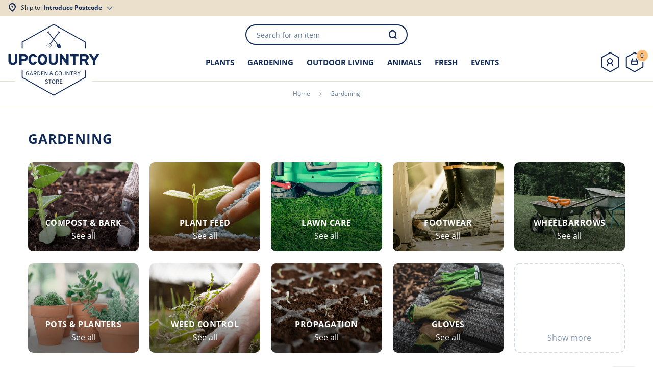

--- FILE ---
content_type: text/html; charset=UTF-8
request_url: https://www.upcountrystorehouse.com/gardening.html?feed_type=181
body_size: 19125
content:

<!doctype html>
<html class="use-header2" lang="en">
    <head >
        <script>
	var BASE_URL = WEB_URL = 'https://www.upcountrystorehouse.com/';
	var RTL = false;
    var require = {
        "baseUrl": "https://www.upcountrystorehouse.com/static/version1768403594/frontend/Mgs/claue/en_GB"
    };
        var CATALOG_CHECK = 1;
        </script>
        <meta charset="utf-8"/>
<meta name="title" content="Buy Gardening Supplies Online | Tools, Compost, Lawn Care, Watering, Pest Control &amp; more"/>
<meta name="robots" content="INDEX,FOLLOW"/>
<meta name="viewport" content="width=device-width, initial-scale=1, maximum-scale=1.0, user-scalable=no"/>
<title>Buy Gardening Supplies Online | Tools, Compost, Lawn Care, Watering, Pest Control &amp; more</title>
<link  rel="stylesheet" type="text/css"  media="all" href="https://www.upcountrystorehouse.com/static/version1768403594/frontend/Mgs/claue/en_GB/mage/calendar.css" />
<link  rel="stylesheet" type="text/css"  media="all" href="https://www.upcountrystorehouse.com/static/version1768403594/frontend/Mgs/claue/en_GB/MGS_Mpanel/css/owl.carousel.css" />
<link  rel="stylesheet" type="text/css"  media="all" href="https://www.upcountrystorehouse.com/static/version1768403594/frontend/Mgs/claue/en_GB/MGS_Mpanel/css/owl.theme.min.css" />
<link  rel="stylesheet" type="text/css"  media="all" href="https://www.upcountrystorehouse.com/static/version1768403594/frontend/Mgs/claue/en_GB/MGS_Mpanel/css/animate.css" />
<link  rel="stylesheet" type="text/css"  media="all" href="https://www.upcountrystorehouse.com/static/version1768403594/frontend/Mgs/claue/en_GB/MGS_Mpanel/css/magnific-popup.css" />
<link  rel="stylesheet" type="text/css"  media="all" href="https://www.upcountrystorehouse.com/static/version1768403594/frontend/Mgs/claue/en_GB/Magento_Swatches/css/swatches.css" />
<link  rel="stylesheet" type="text/css"  media="all" href="https://www.upcountrystorehouse.com/static/version1768403594/frontend/Mgs/claue/en_GB/MGS_GDPR/css/gdpr.css" />
<link  rel="stylesheet" type="text/css"  media="all" href="https://www.upcountrystorehouse.com/static/version1768403594/frontend/Mgs/claue/en_GB/MGS_Mmegamenu/css/megamenu.css" />
<link  rel="stylesheet" type="text/css"  media="all" href="https://www.upcountrystorehouse.com/static/version1768403594/frontend/Mgs/claue/en_GB/MGS_Promobanners/css/promobanners.css" />
<link  rel="stylesheet" type="text/css"  media="all" href="https://www.upcountrystorehouse.com/static/version1768403594/frontend/Mgs/claue/en_GB/MGS_PurchasedProduct/css/recentorder.css" />
<link  rel="stylesheet" type="text/css"  media="all" href="https://www.upcountrystorehouse.com/static/version1768403594/frontend/Mgs/claue/en_GB/MGS_VoiceSearch/css/voicesearch.css" />
<link  rel="stylesheet" type="text/css"  media="all" href="https://www.upcountrystorehouse.com/static/version1768403594/frontend/Mgs/claue/en_GB/StripeIntegration_Payments/css/stripe_payments.css" />
<link  rel="stylesheet" type="text/css"  media="all" href="https://www.upcountrystorehouse.com/static/version1768403594/frontend/Mgs/claue/en_GB/css/bootstrap.min.css" />
<link  rel="stylesheet" type="text/css"  media="all" href="https://www.upcountrystorehouse.com/static/version1768403594/frontend/Mgs/claue/en_GB/css/font-awesome.css" />
<link  rel="stylesheet" type="text/css"  media="all" href="https://www.upcountrystorehouse.com/static/version1768403594/frontend/Mgs/claue/en_GB/css/menu.css" />
<link  rel="stylesheet" type="text/css"  media="all" href="https://www.upcountrystorehouse.com/static/version1768403594/frontend/Mgs/claue/en_GB/css/theme_default.css" />
<link  rel="stylesheet" type="text/css"  media="all" href="https://www.upcountrystorehouse.com/static/version1768403594/frontend/Mgs/claue/en_GB/css/theme.css" />
<link  rel="stylesheet" type="text/css"  media="all" href="https://www.upcountrystorehouse.com/static/version1768403594/frontend/Mgs/claue/en_GB/css/responsive.css" />
<link  rel="stylesheet" type="text/css"  media="all" href="https://www.upcountrystorehouse.com/static/version1768403594/frontend/Mgs/claue/en_GB/MGS_Mpanel/css/color.css" />
<link  rel="stylesheet" type="text/css"  media="all" href="https://www.upcountrystorehouse.com/static/version1768403594/frontend/Mgs/claue/en_GB/css/main.css" />
<link  rel="stylesheet" type="text/css"  media="all" href="https://www.upcountrystorehouse.com/static/version1768403594/frontend/Mgs/claue/en_GB/MGS_Landing/css/landing_cate.css" />
<link  rel="stylesheet" type="text/css"  media="all" href="https://www.upcountrystorehouse.com/static/version1768403594/frontend/Mgs/claue/en_GB/MGS_Ajaxlayernavigation/css/ajaxlayernavigation.css" />
<link  rel="stylesheet" type="text/css"  media="all" href="https://www.upcountrystorehouse.com/static/version1768403594/frontend/Mgs/claue/en_GB/MGS_Brand/css/mgs_brand.css" />
<script  type="text/javascript"  src="https://www.upcountrystorehouse.com/static/version1768403594/frontend/Mgs/claue/en_GB/requirejs/require.js"></script>
<script  type="text/javascript"  src="https://www.upcountrystorehouse.com/static/version1768403594/frontend/Mgs/claue/en_GB/mage/requirejs/mixins.js"></script>
<script  type="text/javascript"  src="https://www.upcountrystorehouse.com/static/version1768403594/frontend/Mgs/claue/en_GB/requirejs-config.js"></script>
<script  type="text/javascript"  src="https://www.upcountrystorehouse.com/static/version1768403594/frontend/Mgs/claue/en_GB/MGS_Mpanel/js/timer.js"></script>
<script  type="text/javascript"  src="https://www.upcountrystorehouse.com/static/version1768403594/frontend/Mgs/claue/en_GB/StripeIntegration_Payments/js/stripe_payments.js"></script>
<script  type="text/javascript"  src="https://www.upcountrystorehouse.com/static/version1768403594/frontend/Mgs/claue/en_GB/js/bootstrap.js"></script>
<script  type="text/javascript"  src="https://www.upcountrystorehouse.com/static/version1768403594/frontend/Mgs/claue/en_GB/js/custom.js"></script>
<script  type="text/javascript"  src="https://www.upcountrystorehouse.com/static/version1768403594/frontend/Mgs/claue/en_GB/js/common.js"></script>
<link  rel="canonical" href="https://www.upcountrystorehouse.com/gardening.html" />
<link  rel="icon" type="image/x-icon" href="https://www.upcountrystorehouse.com/media/favicon/default/Favicon.png" />
<link  rel="shortcut icon" type="image/x-icon" href="https://www.upcountrystorehouse.com/media/favicon/default/Favicon.png" />
<meta name="facebook-domain-verification" content="v1l8aa7uovjsqdzc2fdsa0a9rr1c0c" />
<meta name="google-site-verification" content="k-II6Sp1MCJNgLd809E76uQFuTsGLjk52TtvWM09rHQ" />
<script>
!function(f,b,e,v,n,t,s)
{if(f.fbq)return;n=f.fbq=function(){n.callMethod?
n.callMethod.apply(n,arguments):n.queue.push(arguments)};
if(!f._fbq)f._fbq=n;n.push=n;n.loaded=!0;n.version='2.0';
n.queue=[];t=b.createElement(e);t.async=!0;
t.src=v;s=b.getElementsByTagName(e)[0];
s.parentNode.insertBefore(t,s)}(window,document,'script',
'https://connect.facebook.net/en_US/fbevents.js');
 fbq('init', '407142207581414'); 
fbq('track', 'PageView');


document.addEventListener("DOMContentLoaded", function(event) { 
//post title adding before image for blog pages
    var currentLocation = window.location.pathname;
      if(currentLocation != '/loyalty-scheme-sign-up'){

    var post_title = document.querySelector('.item.post strong').innerHTML;
    var post_image = document.getElementsByClassName('post-image')[0],
    post_title_h2 = document.createElement('h2');
    post_title_h2.innerHTML = post_title;
    post_title_br = document.createElement('br');
    post_image.parentNode.insertBefore(post_title_h2, post_image);
    post_image.parentNode.insertBefore(post_title_br, post_image);

   }
    if(currentLocation == '/loyalty-scheme-sign-up'){
        const subsribe_btn = document.querySelector('button.subscribe');
        subsribe_btn.addEventListener('click', event => {
            var firstname = document.getElementById('firstname').value;
            var lastname = document.getElementById('lastname').value;
            var newsletter = document.getElementById('newsletter').value;
            var postcode = document.getElementById('postcode').value;
            if (firstname != "" && lastname != "" && newsletter != "" && postcode != "") {
                var request = new XMLHttpRequest();
                request.open("GET", "orderwise/loyalty_subscribe.php?email=" + newsletter);
                request.send();
            }
        });
    }
});




</script><script>(function(w,d,s,l,i){w[l]=w[l]||[];w[l].push({'gtm.start': new Date().getTime(),event:'gtm.js'});var f=d.getElementsByTagName(s)[0], j=d.createElement(s),dl=l!='dataLayer'?'&l='+l:'';j.async=true;j.src= 'https://www.googletagmanager.com/gtm.js?id='+i+dl;f.parentNode.insertBefore(j,f); })(window,document,'script','dataLayer','GTM-59S9C7T9');</script>
<noscript>
 <img height="1" width="1" 
src="https://www.facebook.com/tr?id=407142207581414&ev=PageView
&noscript=1"/>
</noscript>

<style type="text/css">
   .christmas-menu a {color:red !important;}
   #newsletter-popup-validate-detail #dont_show{
       margin-top: 7px !important;
    }

   .modal_newsletter_popup.modal-popup .action-close em.pe-7s-close:after {
    content: "0d7";
    font-style: normal;
    display: inline-block;
}

.fmg-marketing-campaign__suppliers-logo {
    min-width: 100%;
    max-height:unset;
    margin-right: 0;
    display: flex;
    flex-wrap: wrap;
    align-items: center;
}
.fmg-marketing-campaign__suppliers-logo img{
    width: 40px;
    }
    .fmg-marketing-campaign__suppliers-title{
        padding-left: 10px;
 }
@media screen and (min-width:768px){
    .fmg-marketing-campaign__suppliers-logo {
        min-width: 46%;
        margin-right: 10px;
        flex-wrap: nowrap;
   }
}

@media (min-width: 576px){
.fmg-marketing-campaign__left {
    min-width: 50%;
 }
}

.fmg-marketing-campaign__left-img img{
width:100%
}

.fmg-marketing-campaign__left-content {
    color: #EBE0CC;
}

.fmg-marketing-campaign {
    background-color: #112956;
}

.block-popup-subscribe .btn-secondary {
    border: 2px solid #112956;
    background-color: #112956;
}

.modal_newsletter_popup.modal-popup .newsletter-popup-form .action.subscribe {
    border-radius: 8px;
    font-weight:600;
}

.cms-loyalty-scheme-sign-up .footer{
  margin-top:0px;
}

.fmg-marketing-campaign__block.suppliers-block {
    margin-top: -125px;
}

@media only screen and (max-width: 768px) {
.cms-peat-free-compost iframe{
  width: 100%;
    height: 440px;
    max-height: 400px;
}
}

@media only screen and (min-width: 768px) {
.cms-peat-free-compost iframe{
  width: 100%;
}
}
</style>
<!-- MailerLite Universal -->
<script>
    (function(w,d,e,u,f,l,n){w[f]=w[f]||function(){(w[f].q=w[f].q||[])
    .push(arguments);},l=d.createElement(e),l.async=1,l.src=u,
    n=d.getElementsByTagName(e)[0],n.parentNode.insertBefore(l,n);})
    (window,document,'script','https://assets.mailerlite.com/js/universal.js','ml');
    ml('account', '1396097');
</script>
<!-- End MailerLite Universal -->        <link rel="stylesheet" type="text/css" media="all" href="https://maxcdn.bootstrapcdn.com/font-awesome/latest/css/font-awesome.min.css"/><script>
    //<![CDATA[
    (function(i,s,o,g,r,a,m){i['GoogleAnalyticsObject']=r;i[r]=i[r]||function(){
        (i[r].q=i[r].q||[]).push(arguments)},i[r].l=1*new Date();a=s.createElement(o),
        m=s.getElementsByTagName(o)[0];a.async=1;a.src=g;m.parentNode.insertBefore(a,m)
    })(window,document,'script','//www.google-analytics.com/analytics.js','ga');
    ga('create', 'UA-5723754-9', 'upcountrystorehouse.com');
        
	//enhanced ecommerce
	    ga('require', 'ec');
        //console.log('ec enabled');
        
	//userid
		
	//displayfeatures
        
	//linker
		
    //anonymizeIp
	    
	//sendview
		
	//old ecommerce tracking
        //]]>
</script>

    
    <script>
        //<![CDATA[
        function manipulationOfCart(product, type, list) {
            //product = eval("(" + product + ")");
			if (product.name == undefined){
				product = JSON.parse(product);
			}
            if (list == undefined){
                list='Category - '+ product.category
            }
            ga('ec:addProduct', {
                'id': product.id,
                'name': product.name,
                'category': product.category,
                'brand': product.brand,
                'price': product.price,
                'list': list,
                'quantity': product.qty
            });

            ga('ec:setAction', type, {list: list});

            
            if (type == 'add'){
                                ga('send', 'event', 'UX', 'click', 'Add To Cart - ' + product.name, {'nonInteraction': 1});
            }
            else if (type == 'remove'){
                                ga('send', 'event', 'UX', 'click', 'Remove From Cart - ' + product.name, {'nonInteraction': 1});
            }
        }

        require(['jquery', 'mage/cookies', 'trafficsource'], function($){
            $(window).load(function() {
                var cookie = getTrafficSrcCookie();
                console.log(cookie);
                if (cookie!=null || cookie!= undefined){
                    $.mage.cookies.set("utmz",'utmcsr='+cookie.ga_source+'|utmccn='+cookie.ga_campaign+'|utmcmd='+cookie.ga_medium+'|utmctr='+cookie.ga_keyword+'|utmcct='+cookie.ga_content+'|utmgclid='+cookie.ga_gclid);
                }
                
                            });
        });

        //]]>
    </script>
							<link rel="stylesheet" type="text/css"  media="all" href="https://www.upcountrystorehouse.com/media/mgs/css/1/custom_config.css" /> 
					    </head>
    <body data-container="body" data-mage-init='{"loaderAjax": {}, "loader": { "icon": "https://www.upcountrystorehouse.com/static/version1768403594/frontend/Mgs/claue/en_GB/images/loader-2.gif"}}' class="page-with-filter page-products categorypath-gardening category-gardening catalog-category-view page-layout-1column width1366 wide">
							
							<script>
    window.guestWishlist = {
        addUrl:'https://www.upcountrystorehouse.com/guestwishlist/index/add/',
        isActive: false,
        currentUrl: 'https://www.upcountrystorehouse.com/gardening.html?feed_type=181'// use for add to cart form wishlist sidebar
    };
</script>
<script type="text/x-magento-init">
    {
        "body": {
            "addToWishlist": {"productType":["simple","configurable","virtual","grouped","bundle","downloadable"]}        }
    }
</script>
<div id="cookie-status">
    The store will not work correctly in the case when cookies are disabled.</div>
<script type="text&#x2F;javascript">document.querySelector("#cookie-status").style.display = "none";</script>
<script type="text/x-magento-init">
    {
        "*": {
            "cookieStatus": {}
        }
    }
</script>

<script type="text/x-magento-init">
    {
        "*": {
            "mage/cookies": {
                "expires": null,
                "path": "\u002F",
                "domain": ".www.upcountrystorehouse.com",
                "secure": false,
                "lifetime": "186000"
            }
        }
    }
</script>
    <noscript>
        <div class="message global noscript">
            <div class="content">
                <p>
                    <strong>JavaScript seems to be disabled in your browser.</strong>
                    <span>For the best experience on our site, be sure to turn on Javascript in your browser.</span>
                </p>
            </div>
        </div>
    </noscript>
<script>true</script><script>    require.config({
        map: {
            '*': {
                wysiwygAdapter: 'mage/adminhtml/wysiwyg/tiny_mce/tinymce4Adapter'
            }
        }
    });</script>
    <script>
        require.config({
            paths: {
                'dmpt':  "//r1-t.trackedlink.net/_dmpt"
            }
        });
    </script>
    <script type="text/x-magento-init">
        {
            "*": {
                "dmpt": {}
            }
        }
    </script>
<script type="text/javascript">
    var QUICKVIEW_BASE_URL = 'https://www.upcountrystorehouse.com/';
</script>
<main><div class="page-wrapper  lazy-loading-img" data-ratioimage="ratio-1"><div id="placeholder-header"></div><header class="header header2">





                                    


    
        	    

                    <div class="top-header-content fmg-top-header">
        <div class="container-fluid">
            <div class="row">
                <div class="col-md-4 col-sm-6 col-xs-12">
                    <!-- Static block: header_1_top_left_link -->
                                            <div class="top-custom-link">
                            <div>
<div class="fmg-postcode"><span class="fmg-postcode__ship location-icon">Ship to:</span>
    <a id="postCode" class="fmg-postcode__link" href="javascript:void(0)">
                    Introduce Postcode
            </a>
    <div class="fmg-postcode__dropdown">
    <div class="fmg-postcode__dropdown--close fmg-menu-close-icon" id="postCodeClose"></div>
        <div class="fmg-postcode__block">
            <h3 class="fmg-postcode__title">Introduce your Postcode</h3>
            <div class="fmg-postcode__block--text">Tell us where you are </div>
            <div class="fmg-postcode__filedset">
                <input class="fmg-postcode__input" name="headerpostcode" id="headerpostcode" type="text"
                                   placeholder="Postcode"
                >
                <button class="button button--primary fmg-postcode__btn" id="setpostcode" name="setpostcode">Check</button>
            </div>
            <!-- <div class="fmg-postcode__location target-icon">Detect my current location</div> -->
            <ul class="fmg-postcode__list">
                <li class="fmg-postcode__item">Check stock availability</li>
                <li class="fmg-postcode__item">Know your delivery options</li>
                <li class="fmg-postcode__item">Get faster checkout</li>
                <li class="fmg-postcode__item">Track your order</li>
            </ul>
        </div>

    </div>
</div>

<script type="text/javascript">
    require([
        'jquery'
    ], function(jQuery) {
        (function($) {
            $(document).ready(function() {
                var ajaxUrl = '/fmgdelivery/header/savepostcode';

                $('#postCode').click(function(e) {
                    $('.fmg-postcode__dropdown').toggleClass("dropdown-toggle");
                    //  e.stopPropagation();
                     $('body').toggleClass("postcode-dropdown");
                    //  $('header').toggleClass("zindex-toggle");
                });
                $('#postCodeClose').click(function(e) {
                    $(".fmg-postcode__dropdown").removeClass("dropdown-toggle");
                     $('body').removeClass("postcode-dropdown");
                });

                $(document).on("click", function(event) {
                    var $triggerDropdown = $(".fmg-postcode");
                    if ($triggerDropdown !== event.target && !$triggerDropdown.has(event.target).length) {
                        $(".fmg-postcode__dropdown").removeClass("dropdown-toggle");
                        $('body').removeClass("postcode-dropdown");
                    }
                });
                $('#setpostcode').click(function() {
                    var postcode = $("#headerpostcode").val().toUpperCase();
                    postcode = postcode.replace(/ /g,'');
                    $.ajax({
                        url: ajaxUrl,
                        dataType: 'json',
                        type: "GET",
                        data: {
                            postcode: postcode
                        },
                        success: function(data) {
                            if(data == 'success') {
                                $(".invalid-postcode-error").remove();
                                $(".fmg-postcode__link").text(postcode);
                                $("#headerpostcode").val(postcode)
                                $(".fmg-postcode__dropdown").toggleClass("dropdown-toggle");
                                $('body').removeClass("postcode-dropdown");
                            } else {
                                $(".invalid-postcode-error").remove();
                                $(".fmg-postcode__filedset").after('<div class="error-message invalid-postcode-error ">Please enter a valid postcode.</div>');
                                $("#headerpostcode").focus();
                            }
                        }
                    });
                });
            });
        })(jQuery);
    });
</script>
</div>                        </div>
                                    </div>
                <div class="col-md-4 col-sm-6 col-xs-12">
                    <!-- Static block: header_1_top_middle_block -->
                                    </div>
                <div class="col-md-4 col-sm-6 col-xs-12 hidden-xs">
                    <!-- Static block: header_1_top_right_block -->
                                            <div class="top-right-header">
                            <!--<div class="fmg-top-right"><a class="fmg-top-right__link" href="#">Help and contact</a></div>-->                        </div>
                                    </div>
                <!-- <div class="col-md-4 hidden-sm hidden-xs col-sm-12 col-xs-12"> -->
                                                        <!-- </div> -->
            </div>
        </div>
    </div>
    <div class="middle-header-content fmg-middle-header">
        <div class="fmg-mobile-fluid container-fluid">
            <div class="row fmg-mobile-fluid__row">
                




<div class="fmg-search search-form not-full">
	<div class="form-search fmg-search__block">
		<!-- <button class="search-close" onclick="showHideFormSearch()"><i class="pe-7s-close"></i></button> -->
		<form class="form minisearch fmg-search__form" id="search_mini_form" action="https://www.upcountrystorehouse.com/catalogsearch/result/" method="get">
			<input id="search"
			   data-mage-init='{"quickSearch":{
					"formSelector":"#search_mini_form",
					"url":"https://www.upcountrystorehouse.com/search/ajax/suggest/",
					"destinationSelector":"#search_autocomplete"}
			   }'
			   type="text"
			   name="q"
			   value=""
			   class="input-text form-control fmg-search__input"
			   maxlength="128"
			   placeholder="Search for an item"
			   role="combobox"
			   aria-expanded="true"
			   aria-haspopup="false"
			   aria-autocomplete="both"
			   autocomplete="off"/>

			<button type="submit" title="Search" class="button">

			</button>
			<div id="search_autocomplete" class="search-autocomplete" style="display: none;"></div>
					</form>
	</div>
	<!-- <div class="actions-search">
		<button class="action-search" onclick="showHideFormSearch()"><i class="pe-7s-search"></i></button>
	</div> -->
</div>

<script type="text/javascript">
	function showHideFormSearch(){
		require([
		'jquery'
		], function(jQuery){
			(function($) {
				if($('.search-form').hasClass('not-full')){
					$('html').toggleClass('search-not-full');
				}
				$('html').toggleClass('search-open');
				setTimeout(focusSearchField, 500);
			})(jQuery);
		});
	}

	function focusSearchField(){
		require([
		'jquery'
		], function(jQuery){
			(function($) {
				$('#search_mini_form input#search').focus();
			})(jQuery);
		});
	}
</script>
            </div>
            <div class="row fmg-mobile-row">
                <div class="col-lg-2 col-md-4 col-sm-4 mobile-item-col fmg-middle-header__logo">
                    <button class="action fmg-middle-header__action nav-toggle hidden-lg"><img src="/media/menu_toggle/nav-menu.svg"></button>

                    <div class="visible-lg logo-left-header">
                            <a class="logo" href="https://www.upcountrystorehouse.com/" title="UpCountry">
        <img src="https://www.upcountrystorehouse.com/media/logo/stores/1/primary-white-bg-logo.png"
             alt="UpCountry"
             width="180"             height="142"        />
    </a>
                    </div>
                </div>

                     <!-- <div class="hidden-lg col-md-4 col-sm-4 logo-header mobile-item-col">    <a class="logo" href="https://www.upcountrystorehouse.com/" title="UpCountry">
        <img src="https://www.upcountrystorehouse.com/media/logo/stores/1/primary-white-bg-logo.png"
             alt="UpCountry"
             width="180"             height="142"        />
    </a>
</div> -->

                <div class="hidden-lg col-md-4 col-sm-4 logo-header mobile-item-col fmg-mobile-logo"><a href="/"><img src="/media/logo/logo-mobile.svg"></a></div>

                <div class="col-lg-9 col-xs-12 megamenu-content fmg-middle-header__megamenu text-center">
                    <ul class="nav nav-tabs"><li class="active fmg-menu-text"><a data-toggle="tab" href="#main-Menucontent">Menu</a></li><li class="hidden-lg hidden-sm hidden-md hidden-xs"><a data-toggle="tab" href="#main-Accountcontent">Account</a></li><li class="hidden-lg fmg-menu-close"><button class="action close-nav-button"><span class="fmg-menu-close-icon" aria-hidden="true"></span></button></li></ul><div class="tab-content"><div id="main-Menucontent" class="tab-pane active">
      

					<nav class="navigation" role="navigation">
		<ul id="mainMenu" class="nav nav-main nav-main-menu">
						
															<li class="fmg-plants-menu  mega-menu-item mega-menu-fullwidth menu-3columns level0 category-menu level0 dropdown">
							<a href="https://www.upcountrystorehouse.com/plants.html" class="level0 dropdown-toggle"><div class="fmg-category-mobile-icon hidden-lg" style="background-image: url(/media/catalog/category/Plants.png);"></div><span data-hover="Plants">Plants</span> <span class="icon-next"><i class="fa fa-angle-down"></i></span></a><span class="toggle-menu"><a onclick="toggleEl(this,'mobile-menu-1-1')" href="javascript:void(0)" class=""><span class="fa fa-plus"></span></a></span><ul class="dropdown-menu" id="mobile-menu-1-1"><li><div class="mega-menu-content"><div class="row hidden-lg fmg-mobile"><div class="fmg-mobile__back back-arrow-icon"></div><div class="fmg-mobile__menu--text">Menu</div><div class="fmg-mobile__menu--close fmg-menu-close-icon"></div></div><div class="row"><div class="col-md-4"><ul class="sub-menu"><li class="level1">
<a href="https://www.upcountrystorehouse.com/plants/bedding-plants.html">
<div class="fmg-category-icon fmg-megamenu-image" style="background-image: url(/media/catalog/category/bedding-plant_1.png);"></div>
<span class="mega-menu-sub-title">
Bedding Plants
</span>
</a>
</li><li class="level1">
<a href="https://www.upcountrystorehouse.com/plants/rhododendrons-azaleas.html">
<div class="fmg-category-icon fmg-megamenu-image" style="background-image: url(/media/catalog/category/azalea_1.png);"></div>
<span class="mega-menu-sub-title">
Rhododendrons & Azaleas
</span>
</a>
</li><li class="level1">
<a href="https://www.upcountrystorehouse.com/plants/roses.html">
<div class="fmg-category-icon fmg-megamenu-image" style="background-image: url(/media/catalog/category/roses_1.png);"></div>
<span class="mega-menu-sub-title">
Roses
</span>
</a>
</li><li class="level1">
<a href="https://www.upcountrystorehouse.com/plants/perennials.html">
<div class="fmg-category-icon fmg-megamenu-image" style="background-image: url(/media/catalog/category/perennial_1.png);"></div>
<span class="mega-menu-sub-title">
Perennials
</span>
</a>
</li><li class="level1">
<a href="https://www.upcountrystorehouse.com/plants/house-plants.html">
<div class="fmg-category-icon fmg-megamenu-image" style="background-image: url(/media/catalog/category/house-plant_1.png);"></div>
<span class="mega-menu-sub-title">
House Plants
</span>
</a>
</li></ul></div><div class="col-md-4"><ul class="sub-menu"><li class="level1">
<a href="https://www.upcountrystorehouse.com/plants/shrubs.html">
<div class="fmg-category-icon fmg-megamenu-image" style="background-image: url(/media/catalog/category/shrubs_1.png);"></div>
<span class="mega-menu-sub-title">
Shrubs
</span>
</a>
</li><li class="level1">
<a href="https://www.upcountrystorehouse.com/plants/climbers.html">
<div class="fmg-category-icon fmg-megamenu-image" style="background-image: url(/media/catalog/category/climbers_1.png);"></div>
<span class="mega-menu-sub-title">
Climbers
</span>
</a>
</li><li class="level1">
<a href="https://www.upcountrystorehouse.com/plants/conifers.html">
<div class="fmg-category-icon fmg-megamenu-image" style="background-image: url(/media/catalog/category/conifers_1.png);"></div>
<span class="mega-menu-sub-title">
Conifers
</span>
</a>
</li><li class="level1">
<a href="https://www.upcountrystorehouse.com/plants/grasses.html">
<div class="fmg-category-icon fmg-megamenu-image" style="background-image: url(/media/catalog/category/grasses_1.png);"></div>
<span class="mega-menu-sub-title">
Grasses
</span>
</a>
</li><li class="level1">
<a href="https://www.upcountrystorehouse.com/plants/fruits-plants.html">
<div class="fmg-category-icon fmg-megamenu-image" style="background-image: url(/media/catalog/category/orange-tree_1.png);"></div>
<span class="mega-menu-sub-title">
Fruits Plants
</span>
</a>
</li></ul></div><div class="col-md-4"><ul class="sub-menu"><li class="level1">
<a href="https://www.upcountrystorehouse.com/plants/vegetable-plants.html">
<div class="fmg-category-icon fmg-megamenu-image" style="background-image: url(/media/catalog/category/vegetables_3.png);"></div>
<span class="mega-menu-sub-title">
Vegetable Plants
</span>
</a>
</li><li class="level1">
<a href="https://www.upcountrystorehouse.com/plants/herbs.html">
<div class="fmg-category-icon fmg-megamenu-image" style="background-image: url(/media/catalog/category/herbs_2.png);"></div>
<span class="mega-menu-sub-title">
Herbs
</span>
</a>
</li><li class="level1">
<a href="https://www.upcountrystorehouse.com/plants/seeds-and-bulbs.html">
<div class="fmg-category-icon fmg-megamenu-image" style="background-image: url(/media/catalog/category/seeds-and-bulbs_1.png);"></div>
<span class="mega-menu-sub-title">
Seeds and Bulbs
</span>
</a>
</li><li class="level1">
<a href="https://www.upcountrystorehouse.com/plants/ferns.html">
<div class="fmg-category-icon fmg-megamenu-image" style="background-image: url(/media/catalog/category/ferns_1.png);"></div>
<span class="mega-menu-sub-title">
Ferns
</span>
</a>
</li></ul></div></div></div></li></ul>						</li>
											<li class="fmg-gardening-menu  mega-menu-item mega-menu-fullwidth menu-4columns level0 category-menu level0 dropdown">
							<a href="https://www.upcountrystorehouse.com/gardening.html" class="level0 dropdown-toggle"><div class="fmg-category-mobile-icon hidden-lg" style="background-image: url(/media/catalog/category/Gardening_main.png);"></div><span data-hover="Gardening">Gardening</span> <span class="icon-next"><i class="fa fa-angle-down"></i></span></a><span class="toggle-menu"><a onclick="toggleEl(this,'mobile-menu-2-1')" href="javascript:void(0)" class=""><span class="fa fa-plus"></span></a></span><ul class="dropdown-menu" id="mobile-menu-2-1"><li><div class="mega-menu-content"><div class="row hidden-lg fmg-mobile"><div class="fmg-mobile__back back-arrow-icon"></div><div class="fmg-mobile__menu--text">Menu</div><div class="fmg-mobile__menu--close fmg-menu-close-icon"></div></div><div class="row"><div class="col-md-3"><ul class="sub-menu"><li class="level1">
<a href="https://www.upcountrystorehouse.com/gardening/compost-bark.html">
<div class="fmg-category-icon fmg-megamenu-icon" style="background-image: url(/media/catalog/category/Compost.png);"></div>
<span class="mega-menu-sub-title">
Compost & Bark
</span>
</a>
</li><li class="level1">
<a href="https://www.upcountrystorehouse.com/gardening/plant-feed.html">
<div class="fmg-category-icon fmg-megamenu-icon" style="background-image: url(/media/catalog/category/Plant_feed.png);"></div>
<span class="mega-menu-sub-title">
Plant Feed
</span>
</a>
</li><li class="level1">
<a href="https://www.upcountrystorehouse.com/gardening/lawn-care.html">
<div class="fmg-category-icon fmg-megamenu-icon" style="background-image: url(/media/catalog/category/Lawn_care.png);"></div>
<span class="mega-menu-sub-title">
Lawn Care
</span>
</a>
</li><li class="level1">
<a href="https://www.upcountrystorehouse.com/gardening/footwear.html">
<div class="fmg-category-icon fmg-megamenu-icon" style="background-image: url(/media/catalog/category/Footwear2.png);"></div>
<span class="mega-menu-sub-title">
Footwear
</span>
</a>
</li><li class="level1">
<a href="https://www.upcountrystorehouse.com/gardening/wheelbarrows.html">
<div class="fmg-category-icon fmg-megamenu-icon" style="background-image: url(/media/catalog/category/Wheelbarrows_1.png);"></div>
<span class="mega-menu-sub-title">
Wheelbarrows
</span>
</a>
</li></ul></div><div class="col-md-3"><ul class="sub-menu"><li class="level1">
<a href="https://www.upcountrystorehouse.com/gardening/pots-planters.html">
<div class="fmg-category-icon fmg-megamenu-icon" style="background-image: url(/media/catalog/category/Pots_1.png);"></div>
<span class="mega-menu-sub-title">
Pots & Planters
</span>
</a>
</li><li class="level1">
<a href="https://www.upcountrystorehouse.com/gardening/weed-control.html">
<div class="fmg-category-icon fmg-megamenu-icon" style="background-image: url(/media/catalog/category/Weed_control.png);"></div>
<span class="mega-menu-sub-title">
Weed Control
</span>
</a>
</li><li class="level1">
<a href="https://www.upcountrystorehouse.com/gardening/propogation.html">
<div class="fmg-category-icon fmg-megamenu-icon" style="background-image: url(/media/catalog/category/Propagation.png);"></div>
<span class="mega-menu-sub-title">
Propagation
</span>
</a>
</li><li class="level1">
<a href="https://www.upcountrystorehouse.com/gardening/gloves.html">
<div class="fmg-category-icon fmg-megamenu-icon" style="background-image: url(/media/catalog/category/gloves_1_1.png);"></div>
<span class="mega-menu-sub-title">
Gloves
</span>
</a>
</li><li class="level1">
<a href="https://www.upcountrystorehouse.com/gardening/plant-support.html">
<div class="fmg-category-icon fmg-megamenu-icon" style="background-image: url(/media/catalog/category/Plant_support_1.png);"></div>
<span class="mega-menu-sub-title">
Plant Support
</span>
</a>
</li></ul></div><div class="col-md-3"><ul class="sub-menu"><li class="level1">
<a href="https://www.upcountrystorehouse.com/gardening/watering.html">
<div class="fmg-category-icon fmg-megamenu-icon" style="background-image: url(/media/catalog/category/watering.png);"></div>
<span class="mega-menu-sub-title">
Watering
</span>
</a>
</li><li class="level1">
<a href="https://www.upcountrystorehouse.com/gardening/pest-control.html">
<div class="fmg-category-icon fmg-megamenu-icon" style="background-image: url(/media/catalog/category/Pest_control.png);"></div>
<span class="mega-menu-sub-title">
Pest Control
</span>
</a>
</li><li class="level1">
<a href="https://www.upcountrystorehouse.com/gardening/essentials.html">
<div class="fmg-category-icon fmg-megamenu-icon" style="background-image: url(/media/catalog/category/Essentials.png);"></div>
<span class="mega-menu-sub-title">
Essentials
</span>
</a>
</li><li class="level1">
<a href="https://www.upcountrystorehouse.com/gardening/tools.html">
<div class="fmg-category-icon fmg-megamenu-icon" style="background-image: url(/media/catalog/category/Tools_1.png);"></div>
<span class="mega-menu-sub-title">
Tools
</span>
</a>
</li><li class="level1">
<a href="https://www.upcountrystorehouse.com/gardening/wild-birds.html">
<div class="fmg-category-icon fmg-megamenu-icon" style="background-image: url(/media/catalog/category/Wild_birds_1.png);"></div>
<span class="mega-menu-sub-title">
Wild Birds
</span>
</a>
</li></ul></div><div class="right_content static-content col-md-3"><p>		<div class="promobanner zoom-shadow">
		<a href="/gardening/compost-bark.html">
			<img alt="This is default alt image" src="https://www.upcountrystorehouse.com/static/version1729512865/frontend/Mgs/claue/en_GB/MGS_Mpanel/images/blank.png" class="img-responsive lazy" data-src="https://www.upcountrystorehouse.com/media/promobanners//m/m/mmb-compost_2.jpg"/>
							<div class="text middle-center">
									<div class="banner-text"><div class="fmg-product__banner--block">
        <h1 class="fmg-product__banner--title title-md">Top Compost <br> Deals  </h1>
      
<div class="fmg-product__banner--btn">
        <button class="button button--opacity">View compost
</button></div></div></div>
											</div>
				</a>
	</div>
</p></div></div></div></li></ul>						</li>
											<li class="fmg-outdoor-living-menu  mega-menu-item mega-menu-fullwidth menu-4columns level0 category-menu level0 dropdown">
							<a href="https://www.upcountrystorehouse.com/outdoor-living.html" class="level0 dropdown-toggle"><div class="fmg-category-mobile-icon hidden-lg" style="background-image: url(/media/catalog/category/BBQ.png);"></div><span data-hover="Outdoor Living">Outdoor Living</span> <span class="icon-next"><i class="fa fa-angle-down"></i></span></a><span class="toggle-menu"><a onclick="toggleEl(this,'mobile-menu-3-1')" href="javascript:void(0)" class=""><span class="fa fa-plus"></span></a></span><ul class="dropdown-menu" id="mobile-menu-3-1"><li><div class="mega-menu-content"><div class="row hidden-lg fmg-mobile"><div class="fmg-mobile__back back-arrow-icon"></div><div class="fmg-mobile__menu--text">Menu</div><div class="fmg-mobile__menu--close fmg-menu-close-icon"></div></div><div class="row"><div class="col-md-3"><ul class="sub-menu"><li class="level1">
<a href="https://www.upcountrystorehouse.com/outdoor-living/furniture-sets.html">
<div class="fmg-category-icon fmg-megamenu-icon" style="background-image: url(/media/catalog/category/Furniture_sets.png);"></div>
<span class="mega-menu-sub-title">
Furniture Sets
</span>
</a>
</li><li class="level1">
<a href="https://www.upcountrystorehouse.com/outdoor-living/garden-benches.html">
<div class="fmg-category-icon fmg-megamenu-icon" style="background-image: url(/media/catalog/category/Benches.png);"></div>
<span class="mega-menu-sub-title">
Garden Benches
</span>
</a>
</li><li class="level1">
<a href="https://www.upcountrystorehouse.com/outdoor-living/parasols-accessories.html">
<div class="fmg-category-icon fmg-megamenu-icon" style="background-image: url(/media/catalog/category/Parasols.png);"></div>
<span class="mega-menu-sub-title">
Parasols & Accessories
</span>
</a>
</li><li class="level1">
<a href="https://www.upcountrystorehouse.com/outdoor-living/bbq.html">
<div class="fmg-category-icon fmg-megamenu-icon" style="background-image: url(/media/catalog/category/BBQ2.png);"></div>
<span class="mega-menu-sub-title">
BBQ
</span>
</a>
</li></ul></div><div class="col-md-3"><ul class="sub-menu"><li class="level1">
<a href="https://www.upcountrystorehouse.com/outdoor-living/ornaments-decoration.html">
<div class="fmg-category-icon fmg-megamenu-icon" style="background-image: url(/media/catalog/category/Ornaments.png);"></div>
<span class="mega-menu-sub-title">
Ornaments & Decoration
</span>
</a>
</li><li class="level1">
<a href="https://www.upcountrystorehouse.com/outdoor-living/lighting.html">
<div class="fmg-category-icon fmg-megamenu-icon" style="background-image: url(/media/catalog/category/Lighting.png);"></div>
<span class="mega-menu-sub-title">
Lighting
</span>
</a>
</li><li class="level1">
<a href="https://www.upcountrystorehouse.com/outdoor-living/door-mats.html">
<div class="fmg-category-icon fmg-megamenu-icon" style="background-image: url(/media/catalog/category/Door_mats.png);"></div>
<span class="mega-menu-sub-title">
Door Mats
</span>
</a>
</li><li class="level1">
<a href="https://www.upcountrystorehouse.com/outdoor-living/heating.html">
<div class="fmg-category-icon fmg-megamenu-icon" style="background-image: url(/media/catalog/category/Untitled_design_11_.png);"></div>
<span class="mega-menu-sub-title">
Heating & Firepits
</span>
</a>
</li></ul></div><div class="right_content static-content col-md-6"><p>		<div class="promobanner zoom-shadow">
		<a>
			<img alt="This is default alt image" src="https://www.upcountrystorehouse.com/static/version1729512865/frontend/Mgs/claue/en_GB/MGS_Mpanel/images/blank.png" class="img-responsive lazy" data-src="https://www.upcountrystorehouse.com/media/promobanners//y/o/yodunnaq.jpeg"/>
							<div class="text middle-center">
									<div class="banner-text"><div class="fmg-product__banner--block">
        <h1 class="fmg-product__banner--title title-md">Made from <br> recyled fishnets  </h1>
      
<div class="fmg-product__banner--btn">
      <!--  <button class="button button--opacity">View All Range
</button></div>--></div></div>
											</div>
				</a>
	</div>
</p></div></div></div></li></ul>						</li>
											<li class="fmg-animals-menu  mega-menu-item mega-menu-fullwidth menu-4columns level0 category-menu level0 dropdown">
							<a href="https://www.upcountrystorehouse.com/animals.html" class="level0 dropdown-toggle"><div class="fmg-category-mobile-icon hidden-lg" style="background-image: url(/media/catalog/category/Dogs.png);"></div><span data-hover="Animals">Animals</span> <span class="icon-next"><i class="fa fa-angle-down"></i></span></a><span class="toggle-menu"><a onclick="toggleEl(this,'mobile-menu-4-1')" href="javascript:void(0)" class=""><span class="fa fa-plus"></span></a></span><ul class="dropdown-menu" id="mobile-menu-4-1"><li><div class="mega-menu-content"><div class="row hidden-lg fmg-mobile"><div class="fmg-mobile__back back-arrow-icon"></div><div class="fmg-mobile__menu--text">Menu</div><div class="fmg-mobile__menu--close fmg-menu-close-icon"></div></div><div class="row"><div class="col-md-3"><ul class="sub-menu"><li class="level1">
<a href="https://www.upcountrystorehouse.com/animals/dogs.html">
<div class="fmg-category-icon fmg-megamenu-icon" style="background-image: url(/media/catalog/category/Dogs_2.png);"></div>
<span class="mega-menu-sub-title">
Dogs
</span>
</a>
<span class="toggle-menu"><a onclick="toggleEl(this,'mobile-menu-cat-62-1')" href="javascript:void(0)" class=""><span class="fa fa-plus"></span></a></span>
<ul id="mobile-menu-cat-62-1"
 class="sub-menu"
>
<li class="level2">
<a href="https://www.upcountrystorehouse.com/animals/dogs/dog-food.html">
<div class="fmg-category-icon fmg-megamenu-image" style="background-image: url(/media/catalog/category/DIG-43036-UC-Category-images-for-animalsDog-Food_1.png);"></div>
<span class="mega-menu-sub-title">
Dog Food
</span>
</a>
</li><li class="level2">
<a href="https://www.upcountrystorehouse.com/animals/dogs/dog-treats.html">
<div class="fmg-category-icon fmg-megamenu-image" style="background-image: url(/media/catalog/category/DIG-43036-UC-Category-images-for-animalsDog-Treats_1.png);"></div>
<span class="mega-menu-sub-title">
Dog Treats
</span>
</a>
</li><li class="level2">
<a href="https://www.upcountrystorehouse.com/animals/dogs/dog-toys.html">
<div class="fmg-category-icon fmg-megamenu-image" style="background-image: url(/media/catalog/category/DIG-43036-UC-Category-images-for-animalsDog-Toys_1.png);"></div>
<span class="mega-menu-sub-title">
Dog Toys
</span>
</a>
</li><li class="level2">
<a href="https://www.upcountrystorehouse.com/animals/dogs/dog-bedding.html">
<div class="fmg-category-icon fmg-megamenu-image" style="background-image: url(/media/catalog/category/DIG-43036-UC-Category-images-for-animalsDog-Bedding_1.png);"></div>
<span class="mega-menu-sub-title">
Dog Bedding
</span>
</a>
</li><li class="level2">
<a href="https://www.upcountrystorehouse.com/animals/dogs/dog-accessories.html">
<div class="fmg-category-icon fmg-megamenu-image" style="background-image: url(/media/catalog/category/DIG-43036-UC-Category-images-for-animalsDog-Accesories_1.png);"></div>
<span class="mega-menu-sub-title">
Dog Accessories
</span>
</a>
</li>
</ul>
</li></ul></div><div class="col-md-3"><ul class="sub-menu"><li class="level1">
<a href="https://www.upcountrystorehouse.com/animals/cats.html">
<div class="fmg-category-icon fmg-megamenu-icon" style="background-image: url(/media/catalog/category/Cats_1.png);"></div>
<span class="mega-menu-sub-title">
Cats
</span>
</a>
<span class="toggle-menu"><a onclick="toggleEl(this,'mobile-menu-cat-68-1')" href="javascript:void(0)" class=""><span class="fa fa-plus"></span></a></span>
<ul id="mobile-menu-cat-68-1"
 class="sub-menu"
>
<li class="level2">
<a href="https://www.upcountrystorehouse.com/animals/cats/cat-food.html">
<div class="fmg-category-icon fmg-megamenu-image" style="background-image: url(/media/catalog/category/DIG-43036-UC-Category-images-for-animalsCat-Food_1.png);"></div>
<span class="mega-menu-sub-title">
Cat Food
</span>
</a>
</li><li class="level2">
<a href="https://www.upcountrystorehouse.com/animals/cats/cat-litter.html">
<div class="fmg-category-icon fmg-megamenu-image" style="background-image: url(/media/catalog/category/DIG-43036-UC-Category-images-for-animalsCat-Litter.png);"></div>
<span class="mega-menu-sub-title">
Cat Litter
</span>
</a>
</li><li class="level2">
<a href="https://www.upcountrystorehouse.com/animals/cats/cat-bedding.html">
<div class="fmg-category-icon fmg-megamenu-image" style="background-image: url(/media/catalog/category/DIG-43036-UC-Category-images-for-animalsCat-Bedding_1.png);"></div>
<span class="mega-menu-sub-title">
Cat Bedding
</span>
</a>
</li><li class="level2">
<a href="https://www.upcountrystorehouse.com/animals/cats/cat-accessories.html">
<div class="fmg-category-icon fmg-megamenu-image" style="background-image: url(/media/catalog/category/DIG-43036-UC-Category-images-for-animalsCat-Accesories_1.png);"></div>
<span class="mega-menu-sub-title">
Cat Accessories
</span>
</a>
</li>
</ul>
</li></ul></div><div class="col-md-3"><ul class="sub-menu"><li class="level1">
<a href="https://www.upcountrystorehouse.com/animals/horses.html">
<div class="fmg-category-icon fmg-megamenu-icon" style="background-image: url(/media/catalog/category/Horses_1_1.png);"></div>
<span class="mega-menu-sub-title">
Horses
</span>
</a>
<span class="toggle-menu"><a onclick="toggleEl(this,'mobile-menu-cat-73-1')" href="javascript:void(0)" class=""><span class="fa fa-plus"></span></a></span>
<ul id="mobile-menu-cat-73-1"
 class="sub-menu"
>
<li class="level2">
<a href="https://www.upcountrystorehouse.com/animals/horses/horse-feed.html">
<div class="fmg-category-icon fmg-megamenu-image" style="background-image: url(/media/catalog/category/horse-feed_1.png);"></div>
<span class="mega-menu-sub-title">
Horse Feed
</span>
</a>
</li><li class="level2">
<a href="https://www.upcountrystorehouse.com/animals/horses/horse-bedding.html">
<div class="fmg-category-icon fmg-megamenu-image" style="background-image: url(/media/catalog/category/DIG-43036-UC-Category-images-for-animalsHorse-Bedding_1.png);"></div>
<span class="mega-menu-sub-title">
Horse Bedding
</span>
</a>
</li>
</ul>
</li><li class="fmg-menu-two-row level1">
<a href="https://www.upcountrystorehouse.com/animals/small-animals.html">
<div class="fmg-category-icon fmg-megamenu-icon" style="background-image: url(/media/catalog/category/rabbit_1.png);"></div>
<span class="mega-menu-sub-title">
Small Animals
</span>
</a>
</li></ul></div><div class="col-md-3"><ul class="sub-menu"><li class="level1">
<a href="https://www.upcountrystorehouse.com/animals/poultry.html">
<div class="fmg-category-icon fmg-megamenu-icon" style="background-image: url(/media/catalog/category/Poultry_1.png);"></div>
<span class="mega-menu-sub-title">
Poultry
</span>
</a>
<span class="toggle-menu"><a onclick="toggleEl(this,'mobile-menu-cat-77-1')" href="javascript:void(0)" class=""><span class="fa fa-plus"></span></a></span>
<ul id="mobile-menu-cat-77-1"
 class="sub-menu"
>
<li class="level2">
<a href="https://www.upcountrystorehouse.com/animals/poultry/poultry-feed.html">
<div class="fmg-category-icon fmg-megamenu-image" style="background-image: url(/media/catalog/category/DIG-43036-UC-Category-images-for-animalsPoultry-Feed_1.png);"></div>
<span class="mega-menu-sub-title">
Poultry Feed
</span>
</a>
</li><li class="level2">
<a href="https://www.upcountrystorehouse.com/animals/poultry/poultry-accessories.html">
<div class="fmg-category-icon fmg-megamenu-image" style="background-image: url(/media/catalog/category/DIG-43036-UC-Category-images-for-animalsPoultry-Accessories_1.png);"></div>
<span class="mega-menu-sub-title">
Poultry Accessories
</span>
</a>
</li>
</ul>
</li><li class="fmg-menu-two-row level1">
<a href="https://www.upcountrystorehouse.com/animals/electric-fencing.html">
<div class="fmg-category-icon fmg-megamenu-icon" style="background-image: url(/media/catalog/category/Electric_fencing_1.png);"></div>
<span class="mega-menu-sub-title">
Electric Fencing
</span>
</a>
</li></ul></div></div></div></li></ul>						</li>
											<li class="fmg-fresh-menu  mega-menu-item mega-menu-fullwidth menu-3columns level0 category-menu level0 dropdown">
							<a href="https://www.upcountrystorehouse.com/fresh.html" class="level0 dropdown-toggle"><div class="fmg-category-mobile-icon hidden-lg" style="background-image: url(/media/catalog/category/Fresh.png);"></div><span data-hover="Fresh">Fresh</span> <span class="icon-next"><i class="fa fa-angle-down"></i></span></a><span class="toggle-menu"><a onclick="toggleEl(this,'mobile-menu-6-1')" href="javascript:void(0)" class=""><span class="fa fa-plus"></span></a></span><ul class="dropdown-menu" id="mobile-menu-6-1"><li><div class="mega-menu-content"><div class="row hidden-lg fmg-mobile"><div class="fmg-mobile__back back-arrow-icon"></div><div class="fmg-mobile__menu--text">Menu</div><div class="fmg-mobile__menu--close fmg-menu-close-icon"></div></div><div class="row"><div class="col-md-4"><ul class="sub-menu"><li class="level1">
<a href="https://www.upcountrystorehouse.com/fresh/alcoholic-drinks.html">
<div class="fmg-category-icon fmg-megamenu-image" style="background-image: url(/media/catalog/category/alcohol_2.png);"></div>
<span class="mega-menu-sub-title">
Alcoholic Drinks
</span>
</a>
</li><li class="level1">
<a href="https://www.upcountrystorehouse.com/fresh/fruit-veg-salad.html">
<div class="fmg-category-icon fmg-megamenu-image" style="background-image: url(/media/catalog/category/fruits_veg_1_1.png);"></div>
<span class="mega-menu-sub-title">
Fruit & Veg
</span>
</a>
</li><li class="level1">
<a href="https://www.upcountrystorehouse.com/fresh/dairy-eggs.html">
<div class="fmg-category-icon fmg-megamenu-image" style="background-image: url(/media/catalog/category/dairy-eggs_1.png);"></div>
<span class="mega-menu-sub-title">
Dairy & Eggs
</span>
</a>
</li></ul></div><div class="col-md-4"><ul class="sub-menu"><li class="level1">
<a href="https://www.upcountrystorehouse.com/fresh/store-cupboard.html">
<div class="fmg-category-icon fmg-megamenu-image" style="background-image: url(/media/catalog/category/cupboard_1.png);"></div>
<span class="mega-menu-sub-title">
Store Cupboard
</span>
</a>
</li><li class="level1">
<a href="https://www.upcountrystorehouse.com/fresh/bakery.html">
<div class="fmg-category-icon fmg-megamenu-image" style="background-image: url(/media/catalog/category/bakery_2.png);"></div>
<span class="mega-menu-sub-title">
Bakery
</span>
</a>
</li><li class="level1">
<a href="https://www.upcountrystorehouse.com/fresh/confectionary-biscuits.html">
<div class="fmg-category-icon fmg-megamenu-image" style="background-image: url(/media/catalog/category/biscuits_1.png);"></div>
<span class="mega-menu-sub-title">
Confectionary & Biscuits
</span>
</a>
</li></ul></div><div class="col-md-4"><ul class="sub-menu"><li class="level1">
<a href="https://www.upcountrystorehouse.com/fresh/tea-coffee.html">
<div class="fmg-category-icon fmg-megamenu-image" style="background-image: url(/media/catalog/category/tea_1.png);"></div>
<span class="mega-menu-sub-title">
Tea & Coffee
</span>
</a>
</li><li class="level1">
<a href="https://www.upcountrystorehouse.com/fresh/soft-drinks.html">
<div class="fmg-category-icon fmg-megamenu-image" style="background-image: url(/media/catalog/category/soft-drinks_1.png);"></div>
<span class="mega-menu-sub-title">
Soft Drinks
</span>
</a>
</li></ul></div></div></div></li></ul>						</li>
											<li class="  static-menu level0">
							<a href="https://www.upcountrystorehouse.com/events" class="level0"><span>Events</span></a>						</li>
															<li class="fmg-account hidden-lg margin-bottom20"></li>
			<!-- <li class="fmg-account hidden-lg"><a class="fmg-account__link" href="/customer/account/">My Account</a></li>
			<li class="fmg-fevourite-item hidden-lg"><a class="fmg-fevourite-item__link" href="/wishlist/">My Fevourite Items</a></li> -->
		</ul>
		<!-- <div class="fmg-mbl-menu-btm-link">
					</div> -->
	</nav>
</div><div id="main-Accountcontent" class="tab-pane"><div class="top-links"><ul class="links"><li><a href="https://www.upcountrystorehouse.com/customer/account/" id="idrXsa7OwF" >My Account</a></li><li class="link wishlist" data-bind="scope: 'wishlist'">
    <a href="https://www.upcountrystorehouse.com/wishlist/">My Wish List        <!-- ko if: wishlist().counter -->
        <span data-bind="text: wishlist().counter" class="counter qty"></span>
        <!-- /ko -->
    </a>
</li>
<script type="text/x-magento-init">
    {
        "*": {
            "Magento_Ui/js/core/app": {
                "components": {
                    "wishlist": {
                        "component": "Magento_Wishlist/js/view/wishlist"
                    }
                }
            }
        }
    }

</script>
<li><a href="https://www.upcountrystorehouse.com/customer/account/create/" id="idMQKXuhFj" >Create an Account</a></li><li class="link authorization-link" data-label="or">
    <a href="https://www.upcountrystorehouse.com/customer/account/login/referer/aHR0cHM6Ly93d3cudXBjb3VudHJ5c3RvcmVob3VzZS5jb20vZ2FyZGVuaW5nLmh0bWw_ZmVlZF90eXBlPTE4MQ%2C%2C/"        >Sign In</a>
</li>
</ul></div></div></div>                </div>
                <div class="col-lg-1 col-md-4 col-sm-4 col-xs-auto mobile-item-col fmg-middle-header__right">
                    <div class="table-icon-menu pull-right">
                                                <!-- <div class="fmg-wishlist"></div> -->
                        <div class="fmg-account"><div class="dropdown dropdown-toplinks"><button class="dropdown-toggle" type="button" data-toggle="dropdown"><i class="pe-7s-user"></i> <span class="label">Account</span></button><div class="dropdown-menu"><ul class="links"><li><a href="https://www.upcountrystorehouse.com/customer/account/" id="idrXsa7OwF" >My Account</a></li><li class="link wishlist" data-bind="scope: 'wishlist'">
    <a href="https://www.upcountrystorehouse.com/wishlist/">My Wish List        <!-- ko if: wishlist().counter -->
        <span data-bind="text: wishlist().counter" class="counter qty"></span>
        <!-- /ko -->
    </a>
</li>
<script type="text/x-magento-init">
    {
        "*": {
            "Magento_Ui/js/core/app": {
                "components": {
                    "wishlist": {
                        "component": "Magento_Wishlist/js/view/wishlist"
                    }
                }
            }
        }
    }

</script>
<li><a href="https://www.upcountrystorehouse.com/customer/account/create/" id="idMQKXuhFj" >Create an Account</a></li><li class="link authorization-link" data-label="or">
    <a href="https://www.upcountrystorehouse.com/customer/account/login/referer/aHR0cHM6Ly93d3cudXBjb3VudHJ5c3RvcmVob3VzZS5jb20vZ2FyZGVuaW5nLmh0bWw_ZmVlZF90eXBlPTE4MQ%2C%2C/"        >Sign In</a>
</li>
</ul></div></div></div>
                        <div class="fmg-cart">  
<div data-block="minicart" class="fmg-minicart minicart-wrapper minicart-wrapper--dropdown">
    <a class="action showcart" href="https://www.upcountrystorehouse.com/checkout/cart/"
       data-bind="scope: 'minicart_content'">
        <span class="counter qty empty"
              data-bind="css: { empty: !!getCartParam('summary_count') == false }, blockLoader: isLoading">
            <span class="counter-number"><!-- ko text: getCartParam('summary_count') --><!-- /ko --></span>
            <span class="counter-label">
            <!-- ko if: getCartParam('summary_count') -->
                <!-- ko text: getCartParam('summary_count') --><!-- /ko -->
                <!-- ko i18n: 'items' --><!-- /ko -->
            <!-- /ko -->
            </span>
        </span>
		<span class="label">My Cart </span>
    </a>
            <div class="block block-minicart empty"
             data-role="dropdownDialog"
             data-mage-init='{"dropdownDialog":{
                "appendTo":"[data-block=minicart]",
                "triggerTarget":".showcart",
                "timeout": "2000",
                "closeOnMouseLeave": false,
                "closeOnEscape": true,
                "triggerClass":"active",
                "parentClass":"active",
                "buttons":[]}}'>
            <div id="minicart-content-wrapper" data-bind="scope: 'minicart_content'">
				<h3 class="close-minicart">
					Mini Cart 
					<button id="close-minicart"><i class="close-cart pe-7s-close pa"></i></button>
				</h3>
                <!-- ko template: getTemplate() --><!-- /ko -->
            </div>
                    </div>
        <script>
        window.checkout = {"shoppingCartUrl":"https:\/\/www.upcountrystorehouse.com\/checkout\/cart\/","checkoutUrl":"https:\/\/www.upcountrystorehouse.com\/checkout\/","updateItemQtyUrl":"https:\/\/www.upcountrystorehouse.com\/checkout\/sidebar\/updateItemQty\/","removeItemUrl":"https:\/\/www.upcountrystorehouse.com\/checkout\/sidebar\/removeItem\/","imageTemplate":"Magento_Catalog\/product\/image_with_borders","baseUrl":"https:\/\/www.upcountrystorehouse.com\/","minicartMaxItemsVisible":5,"websiteId":"1","maxItemsToDisplay":10,"storeId":"1","storeGroupId":"1","customerLoginUrl":"https:\/\/www.upcountrystorehouse.com\/customer\/account\/login\/referer\/aHR0cHM6Ly93d3cudXBjb3VudHJ5c3RvcmVob3VzZS5jb20vZ2FyZGVuaW5nLmh0bWw_ZmVlZF90eXBlPTE4MQ%2C%2C\/","isRedirectRequired":false,"autocomplete":"off","captcha":{"user_login":{"isCaseSensitive":false,"imageHeight":50,"imageSrc":"","refreshUrl":"https:\/\/www.upcountrystorehouse.com\/captcha\/refresh\/","isRequired":false,"timestamp":1768884563}}};
    </script>
    <script type="text/x-magento-init">
    {
        "[data-block='minicart']": {
            "Magento_Ui/js/core/app": {"components":{"minicart_content":{"children":{"subtotal.container":{"children":{"subtotal":{"children":{"subtotal.totals":{"config":{"display_cart_subtotal_incl_tax":1,"display_cart_subtotal_excl_tax":0,"template":"Magento_Tax\/checkout\/minicart\/subtotal\/totals"},"children":{"subtotal.totals.msrp":{"component":"Magento_Msrp\/js\/view\/checkout\/minicart\/subtotal\/totals","config":{"displayArea":"minicart-subtotal-hidden","template":"Magento_Msrp\/checkout\/minicart\/subtotal\/totals"}}},"component":"Magento_Tax\/js\/view\/checkout\/minicart\/subtotal\/totals"}},"component":"uiComponent","config":{"template":"Magento_Checkout\/minicart\/subtotal"}}},"component":"uiComponent","config":{"displayArea":"subtotalContainer"}},"item.renderer":{"component":"uiComponent","config":{"displayArea":"defaultRenderer","template":"Magento_Checkout\/minicart\/item\/default"},"children":{"item.image":{"component":"Magento_Catalog\/js\/view\/image","config":{"template":"Magento_Catalog\/product\/image","displayArea":"itemImage"}},"checkout.cart.item.price.sidebar":{"component":"uiComponent","config":{"template":"Magento_Checkout\/minicart\/item\/price","displayArea":"priceSidebar"}}}},"extra_info":{"component":"uiComponent","config":{"displayArea":"extraInfo"}},"promotion":{"component":"uiComponent","config":{"displayArea":"promotion"}}},"config":{"itemRenderer":{"default":"defaultRenderer","simple":"defaultRenderer","virtual":"defaultRenderer"},"template":"Magento_Checkout\/minicart\/content"},"component":"Magento_Checkout\/js\/view\/minicart"}},"types":[]}        },
        "*": {
            "Magento_Ui/js/block-loader": "https://www.upcountrystorehouse.com/static/version1768403594/frontend/Mgs/claue/en_GB/images/loader-1.gif"
        }
    }
    </script>
</div>


</div>
                    </div>
                </div>
            </div>
             <!--Top search for mobile-->
             <!-- <div class="row hidden-sm hidden-md hidden-lg"> -->
                            <!-- </div> -->
        </div>
    </div>




<!-- <button class="action close-nav-button"><span class="fmg-menu-close-icon" aria-hidden="true"></span></button> -->
</header><div class="breadcrumbs">
	<div class="container">
		<ul class="items">
							<li class="item home">
									<a href="https://www.upcountrystorehouse.com/" title="Go to Home Page">
						Home					</a>
								</li>
							<li class="item category26">
									<strong>Gardening</strong>
								</li>
					</ul>
						<!-- <div class="fmg-share-this">
<a href="javascript:void(0)" class="share-icon"></a>
</div> -->			</div>
</div>
<section id="maincontent" class="page-main container"><a id="contentarea" tabindex="-1"></a>
<div class="page messages"><div data-placeholder="messages"></div><div data-bind="scope: 'messages'">
    <div data-bind="foreach: { data: cookieMessages, as: 'message' }" class="messages">
        <div data-bind="attr: {
            class: 'message-' + message.type + ' ' + message.type + ' message',
            'data-ui-id': 'message-' + message.type
        }">
            <div data-bind="html: message.text"></div>
        </div>
    </div>
    <div data-bind="foreach: { data: messages().messages, as: 'message' }" class="messages">
        <div data-bind="attr: {
            class: 'message-' + message.type + ' ' + message.type + ' message',
            'data-ui-id': 'message-' + message.type
        }">
            <div data-bind="html: message.text"></div>
        </div>
    </div>
</div>
<script type="text/x-magento-init">
    {
        "*": {
            "Magento_Ui/js/core/app": {
                "components": {
                        "messages": {
                            "component": "Magento_Theme/js/view/messages"
                        }
                    }
                }
            }
    }
</script>
</div><div class="category-view"><div class="fmg-category-name">
    <h2 class="title">Gardening</h2>
</div>

<div class="fmg-category large-devices">

    <div class="row fmg-category__block">
                    <div class="fmg-category__item  fmg-category-first-set ">
                <div class="fmg-category__img">
                    <a class="fmg-category__link" href="https://www.upcountrystorehouse.com/gardening/compost-bark.html"><img src="/media/catalog/category/compost_1.png" /></a>
                </div>
                <div class="fmg-category__info">
                    <a  class="fmg-category__info--wrap" href="https://www.upcountrystorehouse.com/gardening/compost-bark.html">
                        <div class="fmg-category__info--block">
                            <h4 class="fmg-category__info--title">Compost & Bark</h4>
                            <div class="link fmg-category__info--link"> See all</div>
                        </div>
                    </a>
                </div>
            </div>
                                <div class="fmg-category__item  fmg-category-first-set ">
                <div class="fmg-category__img">
                    <a class="fmg-category__link" href="https://www.upcountrystorehouse.com/gardening/plant-feed.html"><img src="/media/catalog/category/plant-feed_1.png" /></a>
                </div>
                <div class="fmg-category__info">
                    <a  class="fmg-category__info--wrap" href="https://www.upcountrystorehouse.com/gardening/plant-feed.html">
                        <div class="fmg-category__info--block">
                            <h4 class="fmg-category__info--title">Plant Feed</h4>
                            <div class="link fmg-category__info--link"> See all</div>
                        </div>
                    </a>
                </div>
            </div>
                                <div class="fmg-category__item  fmg-category-first-set ">
                <div class="fmg-category__img">
                    <a class="fmg-category__link" href="https://www.upcountrystorehouse.com/gardening/lawn-care.html"><img src="/media/catalog/category/lawn-care_1.png" /></a>
                </div>
                <div class="fmg-category__info">
                    <a  class="fmg-category__info--wrap" href="https://www.upcountrystorehouse.com/gardening/lawn-care.html">
                        <div class="fmg-category__info--block">
                            <h4 class="fmg-category__info--title">Lawn Care</h4>
                            <div class="link fmg-category__info--link"> See all</div>
                        </div>
                    </a>
                </div>
            </div>
                                <div class="fmg-category__item  fmg-category-first-set ">
                <div class="fmg-category__img">
                    <a class="fmg-category__link" href="https://www.upcountrystorehouse.com/gardening/footwear.html"><img src="/media/catalog/category/footwear_1.png" /></a>
                </div>
                <div class="fmg-category__info">
                    <a  class="fmg-category__info--wrap" href="https://www.upcountrystorehouse.com/gardening/footwear.html">
                        <div class="fmg-category__info--block">
                            <h4 class="fmg-category__info--title">Footwear</h4>
                            <div class="link fmg-category__info--link"> See all</div>
                        </div>
                    </a>
                </div>
            </div>
                                <div class="fmg-category__item  fmg-category-first-set ">
                <div class="fmg-category__img">
                    <a class="fmg-category__link" href="https://www.upcountrystorehouse.com/gardening/wheelbarrows.html"><img src="/media/catalog/category/weelbarrows2_1_1.png" /></a>
                </div>
                <div class="fmg-category__info">
                    <a  class="fmg-category__info--wrap" href="https://www.upcountrystorehouse.com/gardening/wheelbarrows.html">
                        <div class="fmg-category__info--block">
                            <h4 class="fmg-category__info--title">Wheelbarrows</h4>
                            <div class="link fmg-category__info--link"> See all</div>
                        </div>
                    </a>
                </div>
            </div>
                                <div class="fmg-category__item  fmg-category-first-set ">
                <div class="fmg-category__img">
                    <a class="fmg-category__link" href="https://www.upcountrystorehouse.com/gardening/pots-planters.html"><img src="/media/catalog/category/pots_1.png" /></a>
                </div>
                <div class="fmg-category__info">
                    <a  class="fmg-category__info--wrap" href="https://www.upcountrystorehouse.com/gardening/pots-planters.html">
                        <div class="fmg-category__info--block">
                            <h4 class="fmg-category__info--title">Pots & Planters</h4>
                            <div class="link fmg-category__info--link"> See all</div>
                        </div>
                    </a>
                </div>
            </div>
                                <div class="fmg-category__item  fmg-category-first-set ">
                <div class="fmg-category__img">
                    <a class="fmg-category__link" href="https://www.upcountrystorehouse.com/gardening/weed-control.html"><img src="/media/catalog/category/weed-control_1.png" /></a>
                </div>
                <div class="fmg-category__info">
                    <a  class="fmg-category__info--wrap" href="https://www.upcountrystorehouse.com/gardening/weed-control.html">
                        <div class="fmg-category__info--block">
                            <h4 class="fmg-category__info--title">Weed Control</h4>
                            <div class="link fmg-category__info--link"> See all</div>
                        </div>
                    </a>
                </div>
            </div>
                                <div class="fmg-category__item  fmg-category-first-set ">
                <div class="fmg-category__img">
                    <a class="fmg-category__link" href="https://www.upcountrystorehouse.com/gardening/propogation.html"><img src="/media/catalog/category/propagation_1.png" /></a>
                </div>
                <div class="fmg-category__info">
                    <a  class="fmg-category__info--wrap" href="https://www.upcountrystorehouse.com/gardening/propogation.html">
                        <div class="fmg-category__info--block">
                            <h4 class="fmg-category__info--title">Propagation</h4>
                            <div class="link fmg-category__info--link"> See all</div>
                        </div>
                    </a>
                </div>
            </div>
                                <div class="fmg-category__item  fmg-category-first-set ">
                <div class="fmg-category__img">
                    <a class="fmg-category__link" href="https://www.upcountrystorehouse.com/gardening/gloves.html"><img src="/media/catalog/category/gloves_2.png" /></a>
                </div>
                <div class="fmg-category__info">
                    <a  class="fmg-category__info--wrap" href="https://www.upcountrystorehouse.com/gardening/gloves.html">
                        <div class="fmg-category__info--block">
                            <h4 class="fmg-category__info--title">Gloves</h4>
                            <div class="link fmg-category__info--link"> See all</div>
                        </div>
                    </a>
                </div>
            </div>
                                <div class="fmg-category__item  fmg-category-second-set ">
                <div class="fmg-category__img">
                    <a class="fmg-category__link" href="https://www.upcountrystorehouse.com/gardening/plant-support.html"><img src="/media/catalog/category/plant-support_1.png" /></a>
                </div>
                <div class="fmg-category__info">
                    <a  class="fmg-category__info--wrap" href="https://www.upcountrystorehouse.com/gardening/plant-support.html">
                        <div class="fmg-category__info--block">
                            <h4 class="fmg-category__info--title">Plant Support</h4>
                            <div class="link fmg-category__info--link"> See all</div>
                        </div>
                    </a>
                </div>
            </div>
                                <div class="fmg-category__item  fmg-category-second-set ">
                <div class="fmg-category__img">
                    <a class="fmg-category__link" href="https://www.upcountrystorehouse.com/gardening/watering.html"><img src="/media/catalog/category/watering_2.png" /></a>
                </div>
                <div class="fmg-category__info">
                    <a  class="fmg-category__info--wrap" href="https://www.upcountrystorehouse.com/gardening/watering.html">
                        <div class="fmg-category__info--block">
                            <h4 class="fmg-category__info--title">Watering</h4>
                            <div class="link fmg-category__info--link"> See all</div>
                        </div>
                    </a>
                </div>
            </div>
                                <div class="fmg-category__item  fmg-category-second-set ">
                <div class="fmg-category__img">
                    <a class="fmg-category__link" href="https://www.upcountrystorehouse.com/gardening/pest-control.html"><img src="/media/catalog/category/Pest-control_1.png" /></a>
                </div>
                <div class="fmg-category__info">
                    <a  class="fmg-category__info--wrap" href="https://www.upcountrystorehouse.com/gardening/pest-control.html">
                        <div class="fmg-category__info--block">
                            <h4 class="fmg-category__info--title">Pest Control</h4>
                            <div class="link fmg-category__info--link"> See all</div>
                        </div>
                    </a>
                </div>
            </div>
                                <div class="fmg-category__item  fmg-category-second-set ">
                <div class="fmg-category__img">
                    <a class="fmg-category__link" href="https://www.upcountrystorehouse.com/gardening/essentials.html"><img src="/media/catalog/category/essentials.png" /></a>
                </div>
                <div class="fmg-category__info">
                    <a  class="fmg-category__info--wrap" href="https://www.upcountrystorehouse.com/gardening/essentials.html">
                        <div class="fmg-category__info--block">
                            <h4 class="fmg-category__info--title">Essentials</h4>
                            <div class="link fmg-category__info--link"> See all</div>
                        </div>
                    </a>
                </div>
            </div>
                                <div class="fmg-category__item  fmg-category-second-set ">
                <div class="fmg-category__img">
                    <a class="fmg-category__link" href="https://www.upcountrystorehouse.com/gardening/tools.html"><img src="/media/catalog/category/tools_1.png" /></a>
                </div>
                <div class="fmg-category__info">
                    <a  class="fmg-category__info--wrap" href="https://www.upcountrystorehouse.com/gardening/tools.html">
                        <div class="fmg-category__info--block">
                            <h4 class="fmg-category__info--title">Tools</h4>
                            <div class="link fmg-category__info--link"> See all</div>
                        </div>
                    </a>
                </div>
            </div>
                                <div class="fmg-category__item  fmg-category-second-set ">
                <div class="fmg-category__img">
                    <a class="fmg-category__link" href="https://www.upcountrystorehouse.com/gardening/wild-birds.html"><img src="/media/catalog/category/wild-birds_1.png" /></a>
                </div>
                <div class="fmg-category__info">
                    <a  class="fmg-category__info--wrap" href="https://www.upcountrystorehouse.com/gardening/wild-birds.html">
                        <div class="fmg-category__info--block">
                            <h4 class="fmg-category__info--title">Wild Birds</h4>
                            <div class="link fmg-category__info--link"> See all</div>
                        </div>
                    </a>
                </div>
            </div>
                                        <div class="fmg-category__item fmg-category-view-more">
                <div class="fmg-category__img">

                </div>
                <div class="fmg-category__info">
                <div class="fmg-category__info--wrap">
                    <div class="fmg-category__info--block">
                        <!-- <h4 class="fmg-category__info--title"></h4> -->
                        <div class="fmg-category__info--link fmg-view-second-set" href="javscript:void(0);">Show more</div>
                    </div>
        </div>
                </div>
            </div>
            </div>
</div>

<div class="fmg-category small-devices">
    <div class="row fmg-category__block owl-carousel" id="fmgCategorySliderMobile">
                    <div class="fmg-category__item">
                <div class="fmg-category__img">
                    <a class="fmg-category__link" href="https://www.upcountrystorehouse.com/gardening/compost-bark.html"><img src="/media/catalog/category/compost_1.png" /></a>
                </div>
                <div class="fmg-category__info">
                <a  class="fmg-category__info--wrap" href="https://www.upcountrystorehouse.com/gardening/compost-bark.html">
                    <div class="fmg-category__info--block">
                        <h4 class="fmg-category__info--title">Compost & Bark</h4>
                        <div class="fmg-category__info--link" href="https://www.upcountrystorehouse.com/gardening/compost-bark.html">Show more</div>
                    </div>
                </a>
                </div>
            </div>
                    <div class="fmg-category__item">
                <div class="fmg-category__img">
                    <a class="fmg-category__link" href="https://www.upcountrystorehouse.com/gardening/plant-feed.html"><img src="/media/catalog/category/plant-feed_1.png" /></a>
                </div>
                <div class="fmg-category__info">
                <a  class="fmg-category__info--wrap" href="https://www.upcountrystorehouse.com/gardening/plant-feed.html">
                    <div class="fmg-category__info--block">
                        <h4 class="fmg-category__info--title">Plant Feed</h4>
                        <div class="fmg-category__info--link" href="https://www.upcountrystorehouse.com/gardening/plant-feed.html">Show more</div>
                    </div>
                </a>
                </div>
            </div>
                    <div class="fmg-category__item">
                <div class="fmg-category__img">
                    <a class="fmg-category__link" href="https://www.upcountrystorehouse.com/gardening/lawn-care.html"><img src="/media/catalog/category/lawn-care_1.png" /></a>
                </div>
                <div class="fmg-category__info">
                <a  class="fmg-category__info--wrap" href="https://www.upcountrystorehouse.com/gardening/lawn-care.html">
                    <div class="fmg-category__info--block">
                        <h4 class="fmg-category__info--title">Lawn Care</h4>
                        <div class="fmg-category__info--link" href="https://www.upcountrystorehouse.com/gardening/lawn-care.html">Show more</div>
                    </div>
                </a>
                </div>
            </div>
                    <div class="fmg-category__item">
                <div class="fmg-category__img">
                    <a class="fmg-category__link" href="https://www.upcountrystorehouse.com/gardening/footwear.html"><img src="/media/catalog/category/footwear_1.png" /></a>
                </div>
                <div class="fmg-category__info">
                <a  class="fmg-category__info--wrap" href="https://www.upcountrystorehouse.com/gardening/footwear.html">
                    <div class="fmg-category__info--block">
                        <h4 class="fmg-category__info--title">Footwear</h4>
                        <div class="fmg-category__info--link" href="https://www.upcountrystorehouse.com/gardening/footwear.html">Show more</div>
                    </div>
                </a>
                </div>
            </div>
                    <div class="fmg-category__item">
                <div class="fmg-category__img">
                    <a class="fmg-category__link" href="https://www.upcountrystorehouse.com/gardening/wheelbarrows.html"><img src="/media/catalog/category/weelbarrows2_1_1.png" /></a>
                </div>
                <div class="fmg-category__info">
                <a  class="fmg-category__info--wrap" href="https://www.upcountrystorehouse.com/gardening/wheelbarrows.html">
                    <div class="fmg-category__info--block">
                        <h4 class="fmg-category__info--title">Wheelbarrows</h4>
                        <div class="fmg-category__info--link" href="https://www.upcountrystorehouse.com/gardening/wheelbarrows.html">Show more</div>
                    </div>
                </a>
                </div>
            </div>
                    <div class="fmg-category__item">
                <div class="fmg-category__img">
                    <a class="fmg-category__link" href="https://www.upcountrystorehouse.com/gardening/pots-planters.html"><img src="/media/catalog/category/pots_1.png" /></a>
                </div>
                <div class="fmg-category__info">
                <a  class="fmg-category__info--wrap" href="https://www.upcountrystorehouse.com/gardening/pots-planters.html">
                    <div class="fmg-category__info--block">
                        <h4 class="fmg-category__info--title">Pots & Planters</h4>
                        <div class="fmg-category__info--link" href="https://www.upcountrystorehouse.com/gardening/pots-planters.html">Show more</div>
                    </div>
                </a>
                </div>
            </div>
                    <div class="fmg-category__item">
                <div class="fmg-category__img">
                    <a class="fmg-category__link" href="https://www.upcountrystorehouse.com/gardening/weed-control.html"><img src="/media/catalog/category/weed-control_1.png" /></a>
                </div>
                <div class="fmg-category__info">
                <a  class="fmg-category__info--wrap" href="https://www.upcountrystorehouse.com/gardening/weed-control.html">
                    <div class="fmg-category__info--block">
                        <h4 class="fmg-category__info--title">Weed Control</h4>
                        <div class="fmg-category__info--link" href="https://www.upcountrystorehouse.com/gardening/weed-control.html">Show more</div>
                    </div>
                </a>
                </div>
            </div>
                    <div class="fmg-category__item">
                <div class="fmg-category__img">
                    <a class="fmg-category__link" href="https://www.upcountrystorehouse.com/gardening/propogation.html"><img src="/media/catalog/category/propagation_1.png" /></a>
                </div>
                <div class="fmg-category__info">
                <a  class="fmg-category__info--wrap" href="https://www.upcountrystorehouse.com/gardening/propogation.html">
                    <div class="fmg-category__info--block">
                        <h4 class="fmg-category__info--title">Propagation</h4>
                        <div class="fmg-category__info--link" href="https://www.upcountrystorehouse.com/gardening/propogation.html">Show more</div>
                    </div>
                </a>
                </div>
            </div>
                    <div class="fmg-category__item">
                <div class="fmg-category__img">
                    <a class="fmg-category__link" href="https://www.upcountrystorehouse.com/gardening/gloves.html"><img src="/media/catalog/category/gloves_2.png" /></a>
                </div>
                <div class="fmg-category__info">
                <a  class="fmg-category__info--wrap" href="https://www.upcountrystorehouse.com/gardening/gloves.html">
                    <div class="fmg-category__info--block">
                        <h4 class="fmg-category__info--title">Gloves</h4>
                        <div class="fmg-category__info--link" href="https://www.upcountrystorehouse.com/gardening/gloves.html">Show more</div>
                    </div>
                </a>
                </div>
            </div>
                    <div class="fmg-category__item">
                <div class="fmg-category__img">
                    <a class="fmg-category__link" href="https://www.upcountrystorehouse.com/gardening/plant-support.html"><img src="/media/catalog/category/plant-support_1.png" /></a>
                </div>
                <div class="fmg-category__info">
                <a  class="fmg-category__info--wrap" href="https://www.upcountrystorehouse.com/gardening/plant-support.html">
                    <div class="fmg-category__info--block">
                        <h4 class="fmg-category__info--title">Plant Support</h4>
                        <div class="fmg-category__info--link" href="https://www.upcountrystorehouse.com/gardening/plant-support.html">Show more</div>
                    </div>
                </a>
                </div>
            </div>
                    <div class="fmg-category__item">
                <div class="fmg-category__img">
                    <a class="fmg-category__link" href="https://www.upcountrystorehouse.com/gardening/watering.html"><img src="/media/catalog/category/watering_2.png" /></a>
                </div>
                <div class="fmg-category__info">
                <a  class="fmg-category__info--wrap" href="https://www.upcountrystorehouse.com/gardening/watering.html">
                    <div class="fmg-category__info--block">
                        <h4 class="fmg-category__info--title">Watering</h4>
                        <div class="fmg-category__info--link" href="https://www.upcountrystorehouse.com/gardening/watering.html">Show more</div>
                    </div>
                </a>
                </div>
            </div>
                    <div class="fmg-category__item">
                <div class="fmg-category__img">
                    <a class="fmg-category__link" href="https://www.upcountrystorehouse.com/gardening/pest-control.html"><img src="/media/catalog/category/Pest-control_1.png" /></a>
                </div>
                <div class="fmg-category__info">
                <a  class="fmg-category__info--wrap" href="https://www.upcountrystorehouse.com/gardening/pest-control.html">
                    <div class="fmg-category__info--block">
                        <h4 class="fmg-category__info--title">Pest Control</h4>
                        <div class="fmg-category__info--link" href="https://www.upcountrystorehouse.com/gardening/pest-control.html">Show more</div>
                    </div>
                </a>
                </div>
            </div>
                    <div class="fmg-category__item">
                <div class="fmg-category__img">
                    <a class="fmg-category__link" href="https://www.upcountrystorehouse.com/gardening/essentials.html"><img src="/media/catalog/category/essentials.png" /></a>
                </div>
                <div class="fmg-category__info">
                <a  class="fmg-category__info--wrap" href="https://www.upcountrystorehouse.com/gardening/essentials.html">
                    <div class="fmg-category__info--block">
                        <h4 class="fmg-category__info--title">Essentials</h4>
                        <div class="fmg-category__info--link" href="https://www.upcountrystorehouse.com/gardening/essentials.html">Show more</div>
                    </div>
                </a>
                </div>
            </div>
                    <div class="fmg-category__item">
                <div class="fmg-category__img">
                    <a class="fmg-category__link" href="https://www.upcountrystorehouse.com/gardening/tools.html"><img src="/media/catalog/category/tools_1.png" /></a>
                </div>
                <div class="fmg-category__info">
                <a  class="fmg-category__info--wrap" href="https://www.upcountrystorehouse.com/gardening/tools.html">
                    <div class="fmg-category__info--block">
                        <h4 class="fmg-category__info--title">Tools</h4>
                        <div class="fmg-category__info--link" href="https://www.upcountrystorehouse.com/gardening/tools.html">Show more</div>
                    </div>
                </a>
                </div>
            </div>
                    <div class="fmg-category__item">
                <div class="fmg-category__img">
                    <a class="fmg-category__link" href="https://www.upcountrystorehouse.com/gardening/wild-birds.html"><img src="/media/catalog/category/wild-birds_1.png" /></a>
                </div>
                <div class="fmg-category__info">
                <a  class="fmg-category__info--wrap" href="https://www.upcountrystorehouse.com/gardening/wild-birds.html">
                    <div class="fmg-category__info--block">
                        <h4 class="fmg-category__info--title">Wild Birds</h4>
                        <div class="fmg-category__info--link" href="https://www.upcountrystorehouse.com/gardening/wild-birds.html">Show more</div>
                    </div>
                </a>
                </div>
            </div>
            </div>
</div>

<script type="text/javascript">
    require([
        'jquery',
        'mgs/owlcarousel'
    ], function($) {
        $(document).ready(function() {
            $(".fmg-view-second-set").click(function() {
                var link = $(this);
                // $(".fmg-view-second-set").text("Show less");
                $(".fmg-view-second-set").toggleClass("list-show-more");
                $(".fmg-category-second-set").toggle();
                if ($(".fmg-view-second-set").hasClass("list-show-more")) {
                    link.text('Show less');
                } else {
                    link.text('Show More');
                }
            });

            $('#fmgCategorySliderMobile').owlCarousel({
                // autoplay: true,
                lazyLoad: true,
                loop: false,
                margin: 16,
                responsiveClass: true,
                autoplayTimeout: 4000,
                smartSpeed: 400,
                stagePadding: 30,
                nav: false,
                dots: false,
                mouseDrag:true, 
                touchDrag:true,   
                responsive: {
                    0: {
                        items: 2,
                        // nav: true,
                        // loop: true,

                    },
                    // 768: {
                    //     items: 6,
                    //     mouseDrag: false,
                    // }


                },
               
            });
        });
    });
</script>

    <div class="category-description">
        <p>Enhance and maintain your garden with our wide range of gardening supplies. Discover top-quality<a href="https://www.upcountrystorehouse.com/gardening/compost-bark.html"><strong> compost</strong></a>, <a href="https://www.upcountrystorehouse.com/gardening/pots-planters.html"><strong>plant pots</strong></a>, mulch, irrigation, gardening tools, lawn care, <a href="https://www.upcountrystorehouse.com/gardening/watering.html"><strong>watering equipment</strong></a>, decorative stones, outdoor ornaments, and much more. We offer a fast delivery &amp; Cllick &amp; Collect. Why not visit one of our garden centres in Scaynes Hill &amp; Stone Cross?</p>    </div>
</div><div class="row"><div class="column main col-lg-12 col-md-12 col-sm-12 col-xs-12">    <div class="block filter mgs-filter fmg-left-filter" id="layered-filter-block">
        <div class="block-title filter-title">
            <strong>Filter your search</strong>
        </div>

        <div class="block-content filter-content fmg-left-filter__content">
			<div class="block-filter-content">
			<h5 class="fmg-left-filter__main-title">Filter your search</h5>
				
																					
											
							<dl class="filter-options" id="narrow-by-list">
																						
																									<div class="filter-options-item">
								<dt role="heading" aria-level="3">
									<div class="filter-options-title">Price</div></dt>
								<dd class="filter-options-content inactive"> 
																										<div>
										<input type="text" id="price-range-slider" data-from="0" data-to="0" name="price-range-slider" />
									</div>
								 
								</dd>
							</div>
															
																				
																				
																				
																				
																				
																				
																				
																				
																				
																				
																				
																				
																				
																				
																				
																				
																				
																				
																				
																				
																				
																				
																				
																				
																				
																								</dl>
					
								
			</div>
        </div>
    </div>
<div class="filter-active mgs-filter-active">
	<!-- <strong class="block-subtitle filter-current-subtitle">Now Shopping by</strong> -->
    		<span class="shoppingby-item">
											<div class="state-item">
					<span class="state-item-name" title="Seed Mix"><span>Feed Type:</span> Seed Mix</span>
					<span class="state-item-remove fmg-menu-close-icon "></span>
					<a class="state-item-remove-url" href="https://www.upcountrystorehouse.com/gardening.html"></a>
				</div>
					</span>
        
    <span class="shoppingby-item"><div class="state-item"><a
        class="filter-active-item-clear-all"
        title="Clear All"
        href="https://www.upcountrystorehouse.com/gardening.html?is_ajax=1">
    <span class="fmg-menu-close-icon">Clear All</span></a></div></span>
</div>
<input name="form_key" type="hidden" value="F321wllkpOmz0Tgb" /><div id="authenticationPopup" data-bind="scope:'authenticationPopup', style: {display: 'none'}">
        <script>window.authenticationPopup = {"autocomplete":"off","customerRegisterUrl":"https:\/\/www.upcountrystorehouse.com\/customer\/account\/create\/","customerForgotPasswordUrl":"https:\/\/www.upcountrystorehouse.com\/customer\/account\/forgotpassword\/","baseUrl":"https:\/\/www.upcountrystorehouse.com\/"}</script>    <!-- ko template: getTemplate() --><!-- /ko -->
    <script type="text/x-magento-init">
        {
            "#authenticationPopup": {
                "Magento_Ui/js/core/app": {"components":{"authenticationPopup":{"component":"Magento_Customer\/js\/view\/authentication-popup","children":{"messages":{"component":"Magento_Ui\/js\/view\/messages","displayArea":"messages"},"captcha":{"component":"Magento_Captcha\/js\/view\/checkout\/loginCaptcha","displayArea":"additional-login-form-fields","formId":"user_login","configSource":"checkout"},"amazon-button":{"component":"Amazon_Login\/js\/view\/login-button-wrapper","sortOrder":"0","displayArea":"additional-login-form-fields","config":{"tooltip":"Securely login to our website using your existing Amazon details.","componentDisabled":true}}}}}}            },
            "*": {
                "Magento_Ui/js/block-loader": "https\u003A\u002F\u002Fwww.upcountrystorehouse.com\u002Fstatic\u002Fversion1768403594\u002Ffrontend\u002FMgs\u002Fclaue\u002Fen_GB\u002Fimages\u002Floader\u002D1.gif"
            }
        }
    </script>
</div>
<script type="text/x-magento-init">
    {
        "*": {
            "Magento_Customer/js/section-config": {
                "sections": {"stores\/store\/switch":["*"],"stores\/store\/switchrequest":["*"],"directory\/currency\/switch":["*"],"*":["messages"],"customer\/account\/logout":["*","recently_viewed_product","recently_compared_product","persistent"],"customer\/account\/loginpost":["*"],"customer\/account\/createpost":["*"],"customer\/account\/editpost":["*"],"customer\/ajax\/login":["checkout-data","cart","captcha"],"catalog\/product_compare\/add":["compare-products"],"catalog\/product_compare\/remove":["compare-products"],"catalog\/product_compare\/clear":["compare-products"],"sales\/guest\/reorder":["cart"],"sales\/order\/reorder":["cart"],"checkout\/cart\/add":["cart","directory-data"],"checkout\/cart\/delete":["cart"],"checkout\/cart\/updatepost":["cart"],"checkout\/cart\/updateitemoptions":["cart"],"checkout\/cart\/couponpost":["cart"],"checkout\/cart\/estimatepost":["cart"],"checkout\/cart\/estimateupdatepost":["cart"],"checkout\/onepage\/saveorder":["cart","checkout-data","last-ordered-items"],"checkout\/sidebar\/removeitem":["cart"],"checkout\/sidebar\/updateitemqty":["cart"],"rest\/*\/v1\/carts\/*\/payment-information":["cart","last-ordered-items","instant-purchase"],"rest\/*\/v1\/guest-carts\/*\/payment-information":["cart"],"rest\/*\/v1\/guest-carts\/*\/selected-payment-method":["cart","checkout-data"],"rest\/*\/v1\/carts\/*\/selected-payment-method":["cart","checkout-data","instant-purchase"],"customer\/address\/*":["instant-purchase"],"customer\/account\/*":["instant-purchase"],"vault\/cards\/deleteaction":["instant-purchase"],"multishipping\/checkout\/overviewpost":["cart"],"paypal\/express\/placeorder":["cart","checkout-data"],"paypal\/payflowexpress\/placeorder":["cart","checkout-data"],"paypal\/express\/onauthorization":["cart","checkout-data"],"persistent\/index\/unsetcookie":["persistent"],"review\/product\/post":["review"],"wishlist\/index\/add":["wishlist"],"wishlist\/index\/remove":["wishlist"],"wishlist\/index\/updateitemoptions":["wishlist"],"wishlist\/index\/update":["wishlist"],"wishlist\/index\/cart":["wishlist","cart"],"wishlist\/index\/fromcart":["wishlist","cart"],"wishlist\/index\/allcart":["wishlist","cart"],"wishlist\/shared\/allcart":["wishlist","cart"],"wishlist\/shared\/cart":["cart"],"ajaxcart\/index\/updatecart":["cart"],"guestwishlist\/index\/add":["guest_wishlist"],"guestwishlist\/index\/index":["guest_wishlist","cart"],"guestwishlist\/index\/remove":["guest_wishlist"],"guestwishlist\/index\/fromcart":["guest_wishlist"],"guestwishlist\/index\/all":["guest_wishlist"],"mgs_quickview\/index\/updatecart":["cart"],"braintree\/paypal\/placeorder":["cart","checkout-data"],"braintree\/googlepay\/placeorder":["cart","checkout-data"]},
                "clientSideSections": ["checkout-data","cart-data","chatData"],
                "baseUrls": ["https:\/\/www.upcountrystorehouse.com\/"],
                "sectionNames": ["messages","customer","compare-products","last-ordered-items","cart","directory-data","captcha","instant-purchase","loggedAsCustomer","persistent","review","wishlist","chatData","guest_wishlist","recently_viewed_product","recently_compared_product","product_data_storage","paypal-billing-agreement"]            }
        }
    }
</script>
<script type="text/x-magento-init">
    {
        "*": {
            "Magento_Customer/js/customer-data": {
                "sectionLoadUrl": "https\u003A\u002F\u002Fwww.upcountrystorehouse.com\u002Fcustomer\u002Fsection\u002Fload\u002F",
                "expirableSectionLifetime": 60,
                "expirableSectionNames": ["cart","persistent"],
                "cookieLifeTime": "186000",
                "updateSessionUrl": "https\u003A\u002F\u002Fwww.upcountrystorehouse.com\u002Fcustomer\u002Faccount\u002FupdateSession\u002F"
            }
        }
    }
</script>
<script type="text/x-magento-init">
    {
        "*": {
            "Magento_Customer/js/invalidation-processor": {
                "invalidationRules": {
                    "website-rule": {
                        "Magento_Customer/js/invalidation-rules/website-rule": {
                            "scopeConfig": {
                                "websiteId": "1"
                            }
                        }
                    }
                }
            }
        }
    }
</script>
<script type="text/x-magento-init">
    {
        "body": {
            "pageCache": {"url":"https:\/\/www.upcountrystorehouse.com\/page_cache\/block\/render\/id\/26\/?feed_type=181","handles":["default","catalog_category_view","catalog_category_view_type_layered","catalog_category_view_id_26"],"originalRequest":{"route":"catalog","controller":"category","action":"view","uri":"\/gardening.html?feed_type=181"},"versionCookieName":"private_content_version"}        }
    }
</script>

<script type="text/x-magento-init">
    {
        "body": {
            "requireCookie": {"noCookieUrl":"https:\/\/www.upcountrystorehouse.com\/cookie\/index\/noCookies\/","triggers":[".action.towishlist"],"isRedirectCmsPage":true}        }
    }
</script>
                	<!-- <div class="message info empty"><div>We can't find products matching the selection.</div></div> -->
	<div class="fmg-empty-page">
<h1 class="fmg-empty-page__comming-soon">Coming soon..</h1>
<div class="fmg-empty-page__block">
<div class="fmg-empty-page__item"><img src="https://www.upcountrystorehouse.com/media/wysiwyg/product-skeleton.png" alt=""></div>
<div class="fmg-empty-page__item"><img src="https://www.upcountrystorehouse.com/media/wysiwyg/product-skeleton.png" alt=""></div>
<div class="fmg-empty-page__item hidden-xs "><img src="https://www.upcountrystorehouse.com/media/wysiwyg/product-skeleton.png" alt=""></div>
<div class="fmg-empty-page__item hidden-xs hidden-sm"><img src="https://www.upcountrystorehouse.com/media/wysiwyg/product-skeleton.png" alt=""></div>
</div>
<p class="fmg-empty-page__text text-center">Sorry, these products are currently not available online. However, you can find them today at either one of our physical stores!</p>
<h2 class="fmg-empty-page__action-title">Come visit us!</h2>
<div class="fmg-empty-page__actions"><a class="button button--primary btn-48" href="/scaynes-hill">Scaynes Hill Store </a> <a class="button button--primary btn-48" href="/stone-cross">Stone Cross Store</a></div>
</div>
<script>
	require([
	'jquery',
	'waypoints'
], function(jQuery){
	(function($) {
		$('.filter-toggle .title').click(function(){
			$('html').toggleClass('filter-open');
		});
	})(jQuery);
});
</script>


<script type="text/javascript">

	requirejs([

		'require',

		'jquery',

		'mgsmasonry',

		'mgsvisible'

	], function( require, $, Masonry) {

		require( [ 'bridget' ], function( jQueryBridget ) {

			jQueryBridget( 'masonry', Masonry, $ );

			$(window).load(function() {

				var $container = $('.product-list-masonry-change-product').masonry({

					itemSelector: '.product-item-masonry',

					columnWidth: '.product-item-masonry',

					horizontalOrder: true,

                    initLayoutMasonry: false
				});

				$('.layout-mode-button-group').on( 'click', 'a', function() {

				  // change layout mode

				  	$('.owl-carousel').owlCarousel('destroy');

					$('.owl-carousel').owlCarousel({
						loop: true,
						items: 1,
						dot: true
					});

				  	$container.masonry({

				  		columnWidth: '.product-item-masonry',
				  		maxHeight: 0,
				  		initLayoutMasonry: false


				  	});

				});



				// change is-checked class on buttons

				$('.button-group').each( function( i, buttonGroup ) {

				  var $buttonGroup = $( buttonGroup );

				  $buttonGroup.on( 'click', 'a', function() {

				    $buttonGroup.find('.is-checked').removeClass('is-checked');

				    $( this ).addClass('is-checked');

				  });

				});

			});

			$(document).ajaxComplete(function() {

				var $container = $('.product-list-masonry-change-product').masonry({

					itemSelector: '.product-item-masonry',

					columnWidth: '.product-item-masonry',

					horizontalOrder: true,
					initLayoutMasonry: true

				});


				$('.layout-mode-button-group').on( 'click', 'a', function() {

				  // change layout mode

				  	$('.owl-carousel').owlCarousel('destroy');

					$('.owl-carousel').owlCarousel({
						loop: true,
						items: 1,
						dot: true
					});

				  	$container.masonry({

				  		columnWidth: '.product-item-masonry',

				  		maxHeight: 0,
				  		initLayoutMasonry: false

				  	});

				});



				// change is-checked class on buttons

				$('.button-group').each( function( i, buttonGroup ) {

				  var $buttonGroup = $( buttonGroup );

				  $buttonGroup.on( 'click', 'a', function() {

				    $buttonGroup.find('.is-checked').removeClass('is-checked');

				    $( this ).addClass('is-checked');

				  });

				});
				$(window).scroll(function(){
					$(".product-list-masonry-change-product > .product-item-masonry").each(function(){
						if($(this).visible(true,true,'vertical')) {
							$(this).addClass('enable');
						}else {
							$(this).removeClass('enable');
						}
					});
				});

			});

		});

	});

</script>

    
</div></div></section><div class="page-bottom"><div class="content"><script type="text/javascript">
    require(['jquery','mgs/lazyload'],function($){
        $(document).ready(function() {
            $("img.lazy").unveil(25, function(){
                var self = $(this);
                setTimeout(function(){
                    self.removeClass('lazy');
                }, 0);
            });
        });

    });
</script></div></div><footer class="footer footer1 fmg-footer">    <div class="footer-container fmg-footer__container">
        <div class="middle-footer fmg-footer__middle">
            <div class="container">
                <div class="row">
                    <div class="col-lg-3 col-md-3 col-sm-6 col-xs-12 fmg-footer__block">
                        <!-- Static block: footer_contact_us -->
                        <div class="fmg-footer__logo"><a class="fmg-footer__logo--link" href="https://www.upcountrystorehouse.com/ /"><img src="https://www.upcountrystorehouse.com/media/logo/footer-logo.png" alt="UpCountry" width="96" height="27" /></a></div>
<ul class="fmg-footer__social-link">
<li class="fmg-footer__item"><a class="fmg-footer__link facebook" href="https://www.facebook.com/upcountrystorehouse/"> </a></li>
<li class="fmg-footer__item"><a class="fmg-footer__link instagram" href="https://www.instagram.com/upcountry_sussex/?hl=en"> </a></li>
<li class="fmg-footer__item"><a class="fmg-footer__link pinterest" href="https://www.pinterest.co.uk/upcountry0638/_created/"> </a></li>
<li class="fmg-footer__item"><a class="fmg-footer__link twitter" href="https://twitter.com/upcountryuk?lang=en"> </a></li>
<li class="fmg-footer__item"><a class="fmg-footer__link youtube" href="https://www.youtube.com/channel/UCy3z_p6yOsB3K2-72TbRsJA?view_as=subscriber"> </a></li>
</ul>						                    </div>
                    <div class="col-lg-2 col-md-2 col-sm-6 col-xs-12 fmg-footer__block">
                        <!-- Static block: footer_block_categories -->
                        <h5 class="fmg-footer__title footer-location">OUR SHOPS</h5>
<ul class="fmg-footer__list">
<li class="fmg-footer__item"><a href="/scaynes-hill"><strong>Scaynes Hill Shop</strong></a></li>
<li class="fmg-footer__item">Lewes Rd, Scaynes Hill<br>West Sussex, RH17 7NG</li>
<!-- <li class="fmg-footer__item"><span class="icon pe-7s-mail"> </span><a href="mailto:contact@company.com">contact@company.com</a></li> -->
<li class="fmg-footer__item"><a href="tel:01444 831311">01444 831311</a></li>
</ul>
<ul class="fmg-footer__list">
<li class="fmg-footer__item"><a href="/stone-cross"><strong>Stone Cross Shop</strong></a></li>
<li class="fmg-footer__item">Dittons Road, Stone Cross<br>Pevensey, BN24 5ET</li>
<!-- <li class="fmg-footer__item"><span class="icon pe-7s-mail"> </span><a href="mailto:contact@company.com">contact@company.com</a></li> -->
<li class="fmg-footer__item"><a href="tel:01323 488188">01323 488188</a></li>
</ul>
<ul class="fmg-footer__list">
<li class="fmg-footer__item"><strong>Opening Times</strong></li>
<li class="fmg-footer__item">Mon-Sat: 9am - 5.30pm<br>Sun: 10am - 4pm</li>
<li class="fmg-footer__item"><a href="https://www.upcountrystorehouse.com/about-us"><strong>Christmas Opening Hours</strong></a></li>
</ul>                    </div>
                    <div class="clearfix visible-sm"></div>
                    <div class="col-lg-2 col-md-2 col-sm-6 col-xs-12 fmg-footer__block">
                        <!-- Static block: footer_block_infomation -->
                        <h5 class="fmg-footer__title footer-basket">Online Shop</h5>
<ul class="fmg-footer__list">
<li class="fmg-footer__item"><a href="/plants.html">Plants</a></li>
<li class="fmg-footer__item"><a href="/gardening.html">Gardening</a></li>
<li class="fmg-footer__item"><a href="/outdoor-living.html">Outdoor Living</a></li>
<li class="fmg-footer__item"><a href="/animals.html">Animals</a></li>
<li class="fmg-footer__item"><a class="fmg-footer__link" href="/fresh.html">Fresh</a></li>
</ul>                    </div>
                    <div class="col-lg-2 col-md-2 col-sm-6 col-xs-12 fmg-footer__block">
                        <!-- Static block: footer_block_quick_link -->
                        <h5 class="fmg-footer__title footer-key">Key Links</h5>
<ul class="fmg-footer__list">
<li class="fmg-footer__item"><a class="fmg-footer__link" href="/about-us">About Us</a></li>
<!--<li class="fmg-footer__item"><a class="fmg-footer__link" href="#">Blog</a></li>-->
<li class="fmg-footer__item"><a href="/faq">Help &amp; Support</a></li>
<li class="fmg-footer__item"><a class="fmg-footer__link" href="/delivery-information">Delivery</a></li>
<li class="fmg-footer__item"><a class="fmg-footer__link" href="/returns">Returns</a></li>
<li class="fmg-footer__item"><a class="fmg-footer__link" href="/contact">Contact Us</a></li>
</ul>                    </div>
                    <div class="clearfix visible-sm"></div>
                    <div class="col-lg-3 col-md-3 col-sm-6 col-xs-12 fmg-footer__block">
                        <!-- Static block: footer_block_subscribe -->
                                            </div>
                </div>
            </div>
        </div>
        <div class="bottom-footer fmg-footer__bottom">
            <div class="container">
                <div class="row">
                    <div class="col-lg-9 col-md-9 col-sm-12 col-xs-12 copyright fmg-footer__copyright">
                        <address>
                        Copyright © 2021 UpCountry Garden Centre & Bakehouse. All Rights Reserved.                            <!-- Static block: footer_copyright_links -->
                            <span>| <a href="/terms-conditions">Terms &amp; Conditions</a> | <a href="/privacy-policy-cookie-restriction-mode">Privacy</a></span>                    </address>
                    </div>
                    <div class="col-lg-3 col-md-3 col-sm-12 col-xs-12 fmg-footer__payment">
                        <!-- Static block: footer_block_menu_bottom -->
                        <div class="fmg-footer__bottom-payments"><img src="https://www.upcountrystorehouse.com/media/wysiwyg/payment-types_1.png" alt="" /></div>                    </div>
                </div>
            </div>
        </div>
    </div>

</footer><!-- <script type="text/javascript">
	function toggleEl(el, elId){
		require([
			'jquery',
		], function(jQuery){
			(function($) {
				$('#'+elId).toggleClass('active').slideToggle();
				$(el).toggleClass('active');
			})(jQuery);
		});
	}
</script> -->

	<script type="text/javascript">
		require([
			'jquery'
		], function(jQuery){
			(function($) {

				var height_header = $('.header').height();
				var height_middle_header = $('.middle-header-content').height();
				var height_bottom_header = $('.bottom-header-content').height();
				
				if(height_bottom_header){
					sticky_header = height_header - height_bottom_header;
				}else{
					sticky_header = height_header - height_middle_header;
				}
				$(document).ready(function(){
					$('#placeholder-header').height(height_header);
				});
				
                var logoDf = $('.header .logo img').attr('src');
				var previousScroll = 0,
					headerOrgOffset = $('.header .middle-header-content').offset().top;
				if($('body').height() > $(window).height()){
					$(window).scroll(function(){
						var currentScroll = $(this).scrollTop();
						var height_middle = $('.header .middle-header-content').height();
						
													if(currentScroll > headerOrgOffset){
                                								if($(this).width() > 1199){
									 if (currentScroll > previousScroll) {
										$('.header').fadeOut();
									} else {
										$('.header').addClass('active-sticky');
										$('.header').fadeIn();
									}
								}else{
																	}
							}else {
                                								$('.header').removeClass('active-sticky');
							}
												previousScroll = currentScroll;
					});
				}
			})(jQuery);
		});
	</script>
	<a href="" class="scroll-to-top"><i class="fa fa-arrow-up"></i></a>
	<script type="text/javascript">
		require([
			'jquery'
		], function(jQuery){
			(function($) {
				$(window).scroll(function(){
					if ($(this).scrollTop() > 1) {
						$('.scroll-to-top').css({bottom:"25px"});
					} else {
						$('.scroll-to-top').css({bottom:"-45px"});
					}
				});

				$('.scroll-to-top').click(function(){
					$('html, body').animate({scrollTop: '0px'}, 800);
					return false;
				});
			})(jQuery);
		});
	</script>

	<script type="text/x-magento-init">
	{
		"[data-role=tocart-form], .form.map.checkout": {
			"catalogAddToCart": {}
		}
	}
	</script>
	

<div class="mfp-wrap mfp-close-btn-in mfp-auto-cursor mfp-ready" id="mgs-ajax-loading">
	<div class="mfp-bg mfp-ready"></div>
	<div class="preloader"></div>
</div>

<script type="text/javascript">
    require([ 'jquery', 'mgs/owlcarousel' ], function ($) {
        $('.list_gallery').owlCarousel({
            items: 1,
            autoplay: false,
            nav: false,
            dots: true,
            rtl: RTL,
            touchDrag: false,
            mouseDrag: false,
            loop:false,
            navText: ["<span></span>","<span></span>"],
        });
    });
	
</script>

<!-- Add Template Hover Products  -->
<script type="text/javascript">
	require([
		'jquery'
	], function($){
		$(document).ready(function(){
			$('.products-grid .product.product-item .product-item-info').addClass('');
			$('.products-grid .products.product-items .product-item-info').addClass('');
		});
	});
</script>

<script type="text/javascript">
	require([
		'jquery'
	], function(jQuery){
		(function($) {
			if($(window).width() > 1199) {
				$(window).scroll(function() {
					if($('.active-sticky').length){         
						$('.header12 .megamenu-content .tab-content ').appendTo('.header12 .middle-header-content .logo-header');
					} else {
						$('.header12 .middle-header-content .logo-header .tab-content').appendTo('.header12 .megamenu-content ');
					}
				});
			}
			$(window).resize(function(){
				if($(window).width() > 1199) {
					$(window).scroll(function() {
						if($('.active-sticky').length){         
							$('.header12 .megamenu-content .tab-content ').appendTo('.header12 .middle-header-content .logo-header');
						} else {
							$('.header12 .middle-header-content .logo-header .tab-content').appendTo('.header12 .megamenu-content ');
						}
					});
				}
			});
		})(jQuery);
	});
</script>
<script type="text/javascript">
    function plusQty(qtyInput){
        require([
        'jquery'
        ], function(jQuery){
            (function($) {
                    qty = $('#'+qtyInput).attr('value');
                    qty = parseInt(qty);
                    qty++;
                    $('#'+qtyInput).val(qty);
            })(jQuery);
        });
        
    }
    function minusQty(qtyInput){
        require([
        'jquery'
        ], function(jQuery){
            (function($) {
                    qty = $('#'+qtyInput).attr('value');
                    qty = parseInt(qty);
                    
                    if(qty>1){
                        qty--;
                        $('#'+qtyInput).val(qty);
                    }
            })(jQuery);
        });
    }
</script>
<script type="text/x-magento-init">
        {
            "*": {
                "Magento_Ui/js/core/app": {
                    "components": {
                        "storage-manager": {
                            "component": "Magento_Catalog/js/storage-manager",
                            "appendTo": "",
                            "storagesConfiguration" : {"recently_viewed_product":{"requestConfig":{"syncUrl":"https:\/\/www.upcountrystorehouse.com\/catalog\/product\/frontend_action_synchronize\/"},"lifetime":"1000","allowToSendRequest":null},"recently_compared_product":{"requestConfig":{"syncUrl":"https:\/\/www.upcountrystorehouse.com\/catalog\/product\/frontend_action_synchronize\/"},"lifetime":"1000","allowToSendRequest":null},"product_data_storage":{"updateRequestConfig":{"url":"https:\/\/www.upcountrystorehouse.com\/rest\/default\/V1\/products-render-info"},"requestConfig":{"syncUrl":"https:\/\/www.upcountrystorehouse.com\/catalog\/product\/frontend_action_synchronize\/"},"allowToSendRequest":null}}                        }
                    }
                }
            }
        }
</script>
<script type="text/javascript">
    requirejs(['jquery', 'mgs_quickview'],
            function ($, quickview) {
                $(document).ready(function () {
                    $('.mgs-quickview').bind('click', function () {
                        var prodUrl = $(this).attr('data-quickview-url');
                        if (prodUrl.length) {
                            quickview.displayContent(prodUrl);
                        }
                    });
                });
            });
</script>
	<script type="text/javascript">
		require([
			"jquery",
			"jquery/ui",
			"ajaxscroll"
		], function($){
			$(document).ready(function(){
				var ajaxcroll = $.scroll({
					wrapperSelector : '#product-wrapper',
					itemSelector: '.product-item',
					paginationSelector: '.pagination .item',
					nextSelector: '.pagination .next'
				});
				
				ajaxcroll.extension(new scrollLoading({html: '<div class="ajax-loading"><span class="button button--primary btn-40"><i class="fa fa-circle-o-notch fa-spin"></i></span></div>'}));
				
				ajaxcroll.on('loaded', function(data, items) {
					setTimeout(initLazyload, 100);
				});
			});
		});
		
		function initLazyload(){
			require(['jquery','mgs/lazyload'],function($){
				var formKey = $("input[name*='form_key']").first().val();
				$("input[name*='form_key']").val(formKey);
                $("img.lazy").unveil(25, function(){
                    var self = $(this);
                    setTimeout(function(){
                        self.removeClass('lazy');
                    }, 0);
                });
				
				$('button.tocart').click(function(event){
					event.preventDefault();
					tag = $(this).parents('form:first');
					
					var data = tag.serializeArray();
					initAjaxAddToCart(tag, 'catalog-add-to-cart-' + $.now(), tag.attr('action'), data);
				});
            });
		}
		
		function initAjaxAddToCart(tag, actionId, url, data){
			require(['jquery', 'magnificPopup'],function($){
				data.push({
					name: 'action_url',
					value: tag.attr('action')
				});
					
				$addToCart = tag.find('.tocart').text();
					
				var self = this;
				data.push({
					name: 'ajax',
					value: 1
				});
				
				$.ajax({
					url: url,
					data: $.param(data),
					type: 'post',
					dataType: 'json',
					beforeSend: function(xhr, options) {
						if(ajaxCartConfig.animationType){
							$('#mgs-ajax-loading').show();
						}else{
							if(tag.find('.tocart').length){
								tag.find('.tocart').addClass('disabled');
								tag.find('.tocart').text('Adding...');
								tag.find('.tocart').attr('title','Adding...');
							}else{
								tag.addClass('disabled');
								tag.text('Adding...');
								tag.attr('title','Adding...');
							} 
							
						}
					},
					success: function(response, status) {
						if (status == 'success') {
							if(response.backUrl){
								data.push({
									name: 'action_url',
									value: response.backUrl
								});
								self.initAjaxAddToCart(tag, 'catalog-add-to-cart-' + $.now(), response.backUrl, data);
							}else{
								if (response.ui) {
									if(response.productView){
										$('#mgs-ajax-loading').hide();
											$.magnificPopup.open({
												items: {
													src: response.ui,
													type: 'iframe'
												},
												mainClass: 'success-ajax--popup',
												closeOnBgClick: false,
												preloader: true,
												tLoading: '',
												callbacks: {
													open: function() {
														$('#mgs-ajax-loading').hide();
														$('.mfp-preloader').css('display', 'block');
													},
													beforeClose: function() {
														var url_cart_update = ajaxCartConfig.updateCartUrl;
														$('[data-block="minicart"]').trigger('contentLoading');
														$.ajax({
															url: url_cart_update,
															method: "POST"
														});
													},
													close: function() {
														$('.mfp-preloader').css('display', 'none');
													},
													afterClose: function() {
														if(!response.animationType) {
															var $source = '';
															if(tag.find('.tocart').length){
																tag.find('.tocart').removeClass('disabled');
																tag.find('.tocart').text($addToCart);
																tag.find('.tocart').attr('title',$addToCart);
																if(tag.closest('.product-item-info').length){
																	$source = tag.closest('.product-item-info');
																	var width = $source.outerWidth();
																	var height = $source.outerHeight();
																}else{
																	$source = tag.find('.tocart');
																	var width = 300;
																	var height = 300;
																}
																
															}else{
																tag.removeClass('disabled');
																tag.text($addToCart);
																tag.attr('title',$addToCart);
																$source = tag.closest('.product-item-info');
																var width = $source.outerWidth();
																var height = $source.outerHeight();
															}
															
															$('html, body').animate({
																'scrollTop' : $(".minicart-wrapper").position().top
															},2000);
															var $animatedObject = $('<div class="flycart-animated-add" style="position: absolute;z-index: 99999;">'+response.image+'</div>');
															var left = $source.offset().left;
															var top = $source.offset().top;
															$animatedObject.css({top: top-1, left: left-1, width: width, height: height});
															$('html').append($animatedObject);
															var divider = 3;
															var gotoX = $(".minicart-wrapper").offset().left + ($(".minicart-wrapper").width() / 2) - ($animatedObject.width()/divider)/2;
															var gotoY = $(".minicart-wrapper").offset().top + ($(".minicart-wrapper").height() / 2) - ($animatedObject.height()/divider)/2;                                               
															$animatedObject.animate({
																opacity: 0.6,
																left: gotoX,
																top: gotoY,
																width: $animatedObject.width()/2,
																height: $animatedObject.height()/2
															}, 2000,
															function () {
																$(".minicart-wrapper").fadeOut('fast', function () {
																	$(".minicart-wrapper").fadeIn('fast', function () {
																		$animatedObject.fadeOut('fast', function () {
																			$animatedObject.remove();
																		});
																	});
																});
															});
														}
													}
												}
											});
									}else{
										var $content = '<div class="popup__main popup--result">'+response.ui + response.related + '</div>';
										if(response.animationType) {
											$('#mgs-ajax-loading').hide();
											$.magnificPopup.open({
												mainClass: 'success-ajax--popup',
												items: {
													src: $content,
													type: 'inline'
												},
												callbacks: {
													open: function() {
														$('#mgs-ajax-loading').hide();
													},
													beforeClose: function() {
														var url_cart_update = ajaxCartConfig.updateCartUrl;
														$('[data-block="minicart"]').trigger('contentLoading');
														$.ajax({
															url: url_cart_update,
															method: "POST"
														});
													}  
												}
											});
										}else{
											var $source = '';
											if(tag.find('.tocart').length){
												tag.find('.tocart').removeClass('disabled');
												tag.find('.tocart').text($addToCart);
												tag.find('.tocart').attr('title',$addToCart);
												if(tag.closest('.product-item-info').length){
													$source = tag.closest('.product-item-info');
													var width = $source.outerWidth();
													var height = $source.outerHeight();
												}else{
													$source = tag.find('.tocart');
													var width = 300;
													var height = 300;
												}
												
											}else{
												tag.removeClass('disabled');
												tag.text($addToCart);
												tag.attr('title',$addToCart);
												$source = tag.closest('.product-item-info');
												var width = $source.outerWidth();
												var height = $source.outerHeight();
											}
											
											$('html, body').animate({
												'scrollTop' : $(".minicart-wrapper").position().top
											},2000);
											var $animatedObject = $('<div class="flycart-animated-add" style="position: absolute;z-index: 99999;">'+response.image+'</div>');
											var left = $source.offset().left;
											var top = $source.offset().top;
											$animatedObject.css({top: top-1, left: left-1, width: width, height: height});
											$('html').append($animatedObject);
											var divider = 3;
											var gotoX = $(".minicart-wrapper").offset().left + ($(".minicart-wrapper").width() / 2) - ($animatedObject.width()/divider)/2;
											var gotoY = $(".minicart-wrapper").offset().top + ($(".minicart-wrapper").height() / 2) - ($animatedObject.height()/divider)/2;                                               
											$animatedObject.animate({
												opacity: 0.6,
												left: gotoX,
												top: gotoY,
												width: $animatedObject.width()/2,
												height: $animatedObject.height()/2
											}, 2000,
											function () {
												$(".minicart-wrapper").fadeOut('fast', function () {
													$(".minicart-wrapper").fadeIn('fast', function () {
														$animatedObject.fadeOut('fast', function () {
															$animatedObject.remove();
														});
													});
												});
											});
										}
									}
								}
							}                            
						}
					},
					error: function() {
						$('#mgs-ajax-loading').hide();
						window.location.href = ajaxCartConfig.redirectCartUrl;
					}
				});
			});
		}
	</script>


<script type="text/x-magento-init">
{
    "*": {
        "MGS_Ajaxlayernavigation/js/ajax-navigation": {
            "useAjax": "1",
            "use_range_price": "1", 
            "pricePrefix" : "£",
            "pricePostfix" : ""
        }
    }
}
</script>

</div></main>						
						
						<script  type="text/javascript">
				require([
					'jquery'
				], function(jQuery){
					(function($) {
						jQuery(window).load(function(){
							jQuery(".page.messages").delay(8000).fadeOut('slow');
						});
					})(jQuery);
				});
			</script>
		    <script defer src="https://static.cloudflareinsights.com/beacon.min.js/vcd15cbe7772f49c399c6a5babf22c1241717689176015" integrity="sha512-ZpsOmlRQV6y907TI0dKBHq9Md29nnaEIPlkf84rnaERnq6zvWvPUqr2ft8M1aS28oN72PdrCzSjY4U6VaAw1EQ==" data-cf-beacon='{"version":"2024.11.0","token":"2011f6234c154c61bd548d4abd201bea","r":1,"server_timing":{"name":{"cfCacheStatus":true,"cfEdge":true,"cfExtPri":true,"cfL4":true,"cfOrigin":true,"cfSpeedBrain":true},"location_startswith":null}}' crossorigin="anonymous"></script>
</body>
</html>


--- FILE ---
content_type: text/html; charset=UTF-8
request_url: https://www.upcountrystorehouse.com/static/version1768403594/frontend/Mgs/claue/en_GB/Magento_Checkout/template/minicart/content.html
body_size: 449
content:
<!--
/**
 * Copyright © Magento, Inc. All rights reserved.
 * See COPYING.txt for license details.
 */
-->

<div class="block-content">

    <if args="getCartParam('summary_count')">
        <div data-action="scroll" class="minicart-items-wrapper">
            <ol id="mini-cart" class="minicart-items" data-bind="foreach: { data: getCartItems(), as: 'item' }">
                <each args="$parent.getRegion($parent.getItemRenderer(item.product_type))" render="{name: getTemplate(), data: item, afterRender: function() {$parents[1].initSidebar()}}" />
            </ol>
        </div>
    </if>

    <if args="getCartParam('summary_count')">
        <div class="actions">
            <each args="getRegion('subtotalContainer')" render="" />
            <each args="getRegion('extraInfo')" render="" />
        </div>
    </if>

    <ifnot args="getCartParam('summary_count')">
        <strong class="subtitle empty" translate="'You have no items in your shopping basket.'" />
        <if args="getCartParam('cart_empty_message')">
            <p class="minicart empty text" text="getCartParam('cart_empty_message')" />
            <div class="actions">
                <div class="secondary">
                    <a class="action button button--outline-secondary btn-full viewcart btn-40" data-bind="attr: {href: shoppingCartUrl}">
                        <span translate="'Go to basket'" />
                    </a>
                </div>
            </div>
        </if>
    </ifnot>

    <div class="actions" if="getCartParam('summary_count')">
        <div class="secondary">
            <a class="action button button--outline-secondary btn-full viewcart btn-40" data-bind="attr: {href: shoppingCartUrl}">
                <span translate="'Go to basket'" />
            </a>
        </div>
    </div>

    <if args="getCartParam('summary_count')">
        <div class="actions" if="getCartParam('possible_onepage_checkout')">
            <div class="primary">
                <button id="top-cart-btn-checkout" type="button" class="action button button--primary btn-full btn-40 checkout" data-action="close" data-bind="
                            attr: {
                                title: $t('Proceed to Checkout')
                            },
                            click: closeMinicart()
                        " translate="'Proceed to Checkout'" />
                <div data-bind="html: getCartParamUnsanitizedHtml('extra_actions')"></div>
            </div>
        </div>
    </if>

    <div id="minicart-widgets" class="minicart-widgets" if="regionHasElements('promotion')">
        <each args="getRegion('promotion')" render="" />
    </div>
</div>
<each args="getRegion('sign-in-popup')" render="" />

--- FILE ---
content_type: image/svg+xml
request_url: https://www.upcountrystorehouse.com/static/version1768403594/frontend/Mgs/claue/default/images/icons/search-icon.svg
body_size: 357
content:
<svg width="16" height="16" viewBox="0 0 16 16" fill="none" xmlns="http://www.w3.org/2000/svg">
<mask id="path-1-inside-1" fill="white">
<path fill-rule="evenodd" clip-rule="evenodd" d="M10.8997 12.814C9.7853 13.563 8.44369 14 7 14C3.13401 14 0 10.866 0 7C0 3.13401 3.13401 0 7 0C10.866 0 14 3.13401 14 7C14 8.70022 13.3938 10.2589 12.3858 11.4716L14.9749 14.0607L13.5607 15.4749L10.8997 12.814ZM12 7C12 9.76142 9.76142 12 7 12C4.23858 12 2 9.76142 2 7C2 4.23858 4.23858 2 7 2C9.76142 2 12 4.23858 12 7Z"/>
</mask>
<path fill-rule="evenodd" clip-rule="evenodd" d="M10.8997 12.814C9.7853 13.563 8.44369 14 7 14C3.13401 14 0 10.866 0 7C0 3.13401 3.13401 0 7 0C10.866 0 14 3.13401 14 7C14 8.70022 13.3938 10.2589 12.3858 11.4716L14.9749 14.0607L13.5607 15.4749L10.8997 12.814ZM12 7C12 9.76142 9.76142 12 7 12C4.23858 12 2 9.76142 2 7C2 4.23858 4.23858 2 7 2C9.76142 2 12 4.23858 12 7Z" fill="#112A56"/>
<path d="M10.8997 12.814L12.314 11.3997L11.1502 10.2359L9.78413 11.154L10.8997 12.814ZM12.3858 11.4716L10.8478 10.1932L9.68179 11.596L10.9716 12.8858L12.3858 11.4716ZM14.9749 14.0607L16.3891 15.4749L17.8033 14.0607L16.3891 12.6464L14.9749 14.0607ZM13.5607 15.4749L12.1464 16.8891L13.5607 18.3033L14.9749 16.8891L13.5607 15.4749ZM7 16C8.85335 16 10.5814 15.4376 12.0154 14.4739L9.78413 11.154C8.98918 11.6883 8.03402 12 7 12V16ZM-2 7C-2 11.9706 2.02944 16 7 16V12C4.23858 12 2 9.76142 2 7H-2ZM7 -2C2.02944 -2 -2 2.02944 -2 7H2C2 4.23858 4.23858 2 7 2V-2ZM16 7C16 2.02944 11.9706 -2 7 -2V2C9.76142 2 12 4.23858 12 7H16ZM13.9239 12.75C15.2193 11.1915 16 9.18427 16 7H12C12 8.21618 11.5683 9.32627 10.8478 10.1932L13.9239 12.75ZM10.9716 12.8858L13.5607 15.4749L16.3891 12.6464L13.8 10.0574L10.9716 12.8858ZM13.5607 12.6464L12.1464 14.0607L14.9749 16.8891L16.3891 15.4749L13.5607 12.6464ZM14.9749 14.0607L12.314 11.3997L9.48553 14.2282L12.1464 16.8891L14.9749 14.0607ZM7 14C10.866 14 14 10.866 14 7H10C10 8.65685 8.65685 10 7 10V14ZM0 7C0 10.866 3.13401 14 7 14V10C5.34315 10 4 8.65685 4 7H0ZM7 0C3.13401 0 0 3.13401 0 7H4C4 5.34315 5.34315 4 7 4V0ZM14 7C14 3.13401 10.866 0 7 0V4C8.65685 4 10 5.34315 10 7H14Z" fill="#112A56" mask="url(#path-1-inside-1)"/>
</svg>


--- FILE ---
content_type: image/svg+xml
request_url: https://www.upcountrystorehouse.com/static/version1768403594/frontend/Mgs/claue/default/images/icons/cursor.svg
body_size: 451
content:
<?xml version="1.0" encoding="UTF-8"?>
<svg width="16px" height="16px" viewBox="0 0 16 16" version="1.1" xmlns="http://www.w3.org/2000/svg" xmlns:xlink="http://www.w3.org/1999/xlink">
    <title>Export / Icn16-cursor</title>
    <defs>
        <filter id="filter-1">
            <feColorMatrix in="SourceGraphic" type="matrix" values="0 0 0 0 0.400000 0 0 0 0 0.321569 0 0 0 0 0.180392 0 0 0 1.000000 0"></feColorMatrix>
        </filter>
    </defs>
    <g id="Symbols" stroke="none" stroke-width="1" fill="none" fill-rule="evenodd">
        <g id="Export-/-Icn16-cursor" transform="translate(0.000000, 0.000000)" filter="url(#filter-1)">
            <g>
                <path d="M0.925453666,0.037013662 L12.8580005,4.01473241 C13.0894224,4.09165429 13.2637974,4.28252929 13.3200943,4.52009179 C13.3757349,4.75699804 13.3050005,5.00623241 13.1326412,5.17859179 L11.1441099,7.16712304 L15.245813,11.2694824 C15.5204537,11.544123 15.5204537,11.9891074 15.245813,12.263748 L12.2630162,15.2465449 C11.9883287,15.5212793 11.5433912,15.5212793 11.2687505,15.2465918 L7.16634429,11.1448887 L5.17781304,13.1334199 C5.00615679,13.3050762 4.75692242,13.3758105 4.51931304,13.320873 C4.28175054,13.2645762 4.09082867,13.0901543 4.01395367,12.8587793 L0.0362349159,0.926232412 C-0.0482338341,0.673529287 0.0176724159,0.394763662 0.205828666,0.206607412 C0.393281791,0.019154287 0.672750541,-0.049517588 0.925453666,0.037013662 Z M2.753,2.755 L5.247,10.235 L7.16622309,8.31658274 L11.765,12.915 L12.914,11.766 L8.31579591,7.16700992 L10.233,5.248 L2.753,2.755 Z" id="Path" fill="#112A56" fill-rule="nonzero" transform="translate(7.725897, 7.726301) scale(-1, 1) translate(-7.725897, -7.726301) "></path>
            </g>
        </g>
    </g>
</svg>

--- FILE ---
content_type: application/javascript; charset=UTF-8
request_url: https://www.upcountrystorehouse.com/static/version1768403594/frontend/Mgs/claue/en_GB/js/common.js
body_size: 432
content:
require(['jquery'], function($) {
    $(document).ready(function() {
        if (window.matchMedia("(max-width: 1199px)").matches) {
            $('.mega-menu-item').click(function(e) {
                e.preventDefault();
                $(this).find(".dropdown-menu").addClass("dropdown-show");;
                $(this).unbind(e);

            });
            // $('.close-nav-button').click(function(e) {
            //     $('.dropdown-menu').removeClass("dropdown-show")
            // });

            // $('.action.nav-toggle').click(function() {
            //     if ($('html').hasClass('nav-open')) {
            //         $('.dropdown-menu').removeClass("dropdown-show")
            //         // setTimeout(function() {
            //         //     $('html').removeClass('nav-before-open');
            //         // }, 300);

            //         $('.dropdown-menu').addClass('nav-before-open');
            //         setTimeout(function() {
            //             $('html').addClass('nav-open');
            //         }, 42);

            //     }
            //     // else {
            //     //     $('html').addClass('nav-before-open');
            //     //     setTimeout(function() {
            //     //         $('html').addClass('nav-open');
            //     //     }, 42);
            //     // }
            // });
            $('.fmg-mobile__menu--close').click(function() {
                $('html').removeClass('nav-open');
                setTimeout(function() {
                    $('html').removeClass('nav-before-open');
                    $('.dropdown-menu').removeClass("dropdown-show");
                }, 300);
            });
            $('.fmg-mobile__back').click(function() {

                setTimeout(function() {
                    $('.dropdown-menu').removeClass("dropdown-show");
                }, 300);
            });
        }

        /* Footer Sticky lesser page*/
        // console.log($('body').height(), $(window).height())
        // setTimeout(function() {
        //     if ($('body').height() < $(window).height()) {
        //         $('.checkoutlogin-account-login .fmg-checkout-footer').parent().addClass('footer-checkout-fixed');
        //     }
        // }, 700)




        $(".toggle-password").click(function() {

            // $(this).toggleClass("fa-eye fa-eye-slash");
            if ($(this).text() == 'Show') {
                $(this).text("Hide");
            } else {
                $(this).text("Show");
            }

            var input = $($(this).attr("toggle"));
            if (input.attr("type") == "password") {
                input.attr("type", "text");
            } else {
                input.attr("type", "password");
            }
        });
    })

    /* poup continue shopining close */
    // $(".gotoShop").click(function() {
    //     $(".mfp-close").trigger('click');
    //     // return false;
    // });




});

--- FILE ---
content_type: application/javascript; charset=UTF-8
request_url: https://www.upcountrystorehouse.com/static/version1768403594/frontend/Mgs/claue/en_GB/MGS_Guestwishlist/js/add-to-wishlist.js
body_size: -9
content:
define([
    'jquery',
    'Magento_Customer/js/customer-data'
], function ($, customerData) {
    'use strict';
    
    var guestOptions = window.guestWishlist;
    
    return function (widget) {

        $.widget('mgs.addToWishlist', widget, {
            _create: function () {
                this._super();
                
                this._changePostActionNotLoggedIn();
            },
            
            _changePostActionNotLoggedIn: function() {
                if (!guestOptions.isActive) {
                    return;
                }
                
                var customer = customerData.get('customer');
                if (!customer().firstname) {
                    $('[data-action="add-to-wishlist"]').each(function (index, element) {
                        var params = $(element).data('post');

                        if (!params) {
                            params = {
                                'data': {}
                            };
                        }

                        params.action = guestOptions.addUrl;
                        $(element).data('post', params);
                    });
                }
            }
        });

        return $.mgs.addToWishlist;
    };
});

--- FILE ---
content_type: image/svg+xml
request_url: https://www.upcountrystorehouse.com/static/version1768403594/frontend/Mgs/claue/default/images/icons/arrow-up-primary.svg
body_size: 260
content:
<?xml version="1.0" encoding="UTF-8"?>
<svg width="14px" height="8px" viewBox="0 0 14 8" version="1.1" xmlns="http://www.w3.org/2000/svg" xmlns:xlink="http://www.w3.org/1999/xlink">
    <title>Export / Icn16-arrow</title>
    <defs>
        <filter id="filter-1">
            <feColorMatrix in="SourceGraphic" type="matrix" values="0 0 0 0 0.066667 0 0 0 0 0.164706 0 0 0 0 0.337255 0 0 0 1.000000 0"></feColorMatrix>
        </filter>
    </defs>
    <g id="Symbols" stroke="none" stroke-width="1" fill="none" fill-rule="evenodd">
        <g id="Export-/-Icn16-arrow" transform="translate(-1.000000, -4.000000)" filter="url(#filter-1)">
            <g transform="translate(8.000000, 8.000000) scale(1, -1) rotate(-270.000000) translate(-8.000000, -8.000000) ">
                <path d="M7.29289322,4.29289322 C7.65337718,3.93240926 8.22060824,3.90467972 8.61289944,4.20970461 L8.70710678,4.29289322 L14.7071068,10.2928932 C15.0976311,10.6834175 15.0976311,11.3165825 14.7071068,11.7071068 C14.3466228,12.0675907 13.7793918,12.0953203 13.3871006,11.7902954 L13.2928932,11.7071068 L8,6.415 L2.70710678,11.7071068 C2.34662282,12.0675907 1.77939176,12.0953203 1.38710056,11.7902954 L1.29289322,11.7071068 C0.932409257,11.3466228 0.904679722,10.7793918 1.20970461,10.3871006 L1.29289322,10.2928932 L7.29289322,4.29289322 Z" id="Path-2" fill="#112A56" fill-rule="nonzero" transform="translate(8.000000, 8.000000) rotate(-270.000000) translate(-8.000000, -8.000000) "></path>
            </g>
        </g>
    </g>
</svg>

--- FILE ---
content_type: image/svg+xml
request_url: https://www.upcountrystorehouse.com/static/version1768403594/frontend/Mgs/claue/default/images/icons/nav-account.svg
body_size: 427
content:
<?xml version="1.0" encoding="UTF-8"?>
<svg width="36px" height="40px" viewBox="0 0 36 40" version="1.1" xmlns="http://www.w3.org/2000/svg" xmlns:xlink="http://www.w3.org/1999/xlink">
    <title>Export / Icn40-nav-account_normal</title>
    <g id="Symbols" stroke="none" stroke-width="1" fill="none" fill-rule="evenodd">
        <g id="z-Export-/-Icn40-nav-account_normal" transform="translate(-2.000000, 0.000000)" fill="#112A56" fill-rule="nonzero">
            <g id="Nav-/-Icon" transform="translate(2.000000, 0.000000)">
                <path d="M18,0 L35.3205081,10 L35.3205081,30 L18,40 L0.679491924,30 L0.679491924,10 L18,0 Z M18,2.309 L2.679,11.155 L2.679,28.844 L18,37.69 L33.32,28.844 L33.32,11.155 L18,2.309 Z" id="Polygon"></path>
                <g id="Group" transform="translate(10.000000, 12.000000)">
                    <g id="Icon-/-Account" transform="translate(0.937500, 0.000000)">
                        <path d="M6.5625,0 C9.66910172,0 12.1875,2.51839828 12.1875,5.625 C12.1875,7.48258306 11.2870704,9.12985953 9.89886825,10.1541725 C11.7587467,11.0932332 13.0387671,12.7986851 13.1208104,14.7956492 L13.125,15 L11.25,15 C11.25,12.9705923 9.1852893,11.25 6.5625,11.25 C4.01464754,11.25 1.99343904,12.8736773 1.88002129,14.82684 L1.875,15 L0,15 C0,12.9153697 1.30310005,11.1251665 3.22596094,10.1534773 C1.83792956,9.12985953 0.9375,7.48258306 0.9375,5.625 C0.9375,2.51839828 3.45589828,0 6.5625,0 Z M6.5625,1.875 C4.49143219,1.875 2.8125,3.55393219 2.8125,5.625 C2.8125,7.69606781 4.49143219,9.375 6.5625,9.375 C8.63356781,9.375 10.3125,7.69606781 10.3125,5.625 C10.3125,3.55393219 8.63356781,1.875 6.5625,1.875 Z" id="Combined-Shape"></path>
                    </g>
                </g>
            </g>
        </g>
    </g>
</svg>

--- FILE ---
content_type: image/svg+xml
request_url: https://www.upcountrystorehouse.com/static/version1768403594/frontend/Mgs/claue/default/images/icons/nav-basket.svg
body_size: 366
content:
<?xml version="1.0" encoding="UTF-8"?>
<svg width="36px" height="40px" viewBox="0 0 36 40" version="1.1" xmlns="http://www.w3.org/2000/svg" xmlns:xlink="http://www.w3.org/1999/xlink">
    <title>Export / Icn40-nav-basket_normal</title>
    <g id="Symbols" stroke="none" stroke-width="1" fill="none" fill-rule="evenodd">
        <g id="z-Export-/-Icn40-nav-basket_normal" transform="translate(-2.000000, 0.000000)" fill="#112A56" fill-rule="nonzero">
            <g id="Nav-/-Icon" transform="translate(2.000000, 0.000000)">
                <path d="M18,0 L35.3205081,10 L35.3205081,30 L18,40 L0.679491924,30 L0.679491924,10 L18,0 Z M18,2.309 L2.679,11.155 L2.679,28.844 L18,37.69 L33.32,28.844 L33.32,11.155 L18,2.309 Z" id="Polygon"></path>
                <g id="Icon-/-Basket" transform="translate(10.000000, 12.000000)">
                    <path d="M11.1336715,9.59232693e-13 L13.7586206,4.74320147 C14.614337,4.97266864 15.1764739,5.87650832 14.949422,6.80545845 L14.949422,6.80545845 L13.4912483,12.7713675 C13.3057824,13.5301749 12.6392168,14.0625 11.8745211,14.0625 L11.8745211,14.0625 L3.12547887,14.0625 C2.36078317,14.0625 1.69421763,13.5301749 1.50875168,12.7713675 L1.50875168,12.7713675 L0.0505779691,6.80545845 C-0.176206651,5.87760163 0.384340883,4.97479619 1.23835926,4.74401447 L3.86458986,2.10009787e-12 L5.44277518,0.948157334 L3.373,4.687 L11.624,4.687 L9.55548622,0.948157334 L11.1336715,9.59232693e-13 Z M13.1208766,6.77083333 L2.05186844,6.77083333 L3.26862216,11.9783878 L11.8371248,11.9783878 L13.1208766,6.77083333 Z" id="Combined-Shape"></path>
                </g>
            </g>
        </g>
    </g>
</svg>

--- FILE ---
content_type: application/javascript; charset=UTF-8
request_url: https://www.upcountrystorehouse.com/static/version1768403594/frontend/Mgs/claue/en_GB/Scommerce_GoogleUniversalAnalytics/js/sidebar.js
body_size: 468
content:
/**
 * Copyright © 2013-2017 Magento, Inc. All rights reserved.
 * See COPYING.txt for license details.
 */
/*jshint browser:true jquery:true*/
/*global confirm:true*/
define([
    'jquery',
    'Magento_Customer/js/model/authentication-popup',
    'Magento_Customer/js/customer-data',
    'Magento_Ui/js/modal/alert',
    'Magento_Ui/js/modal/confirm',
	'mage/url',
    'jquery/ui',
    'mage/decorate',
    'mage/collapsible',
    'mage/cookies',
	'Magento_Checkout/js/sidebar'
], function ($, authenticationPopup, customerData, alert, confirm, url) {

    $.widget('scommerce.sidebar', $.mage.sidebar, {
        _gaRemoveFromCart: function($){			
			$.ajax({
                url: url.build('universalanalytics/index/removefromcart'),
                type: 'get',
                dataType: 'json',
                success: function(productOutBasket) {
					if (productOutBasket != undefined) {
						manipulationOfCart(productOutBasket, 'remove', '');
					}
					
					$.ajax({
						url: url.build('universalanalytics/index/unsremovefromcart'),
						type: 'get',
						success: function(response) {
						}
					});
				}
			})
        },

        /**
         * Update content after item remove
         *
         * @param elem
         * @param response
         * @private
         */
        _removeItemAfter: function(elem, response) {
            this._gaRemoveFromCart($);
            //console.log('Item has been deleted');
        },
		
		/**
         * Calculate height of minicart list
         *
         * @private
         */
        _calcHeight: function () {
            var self = this,
                height = 0,
                counter = this.options.minicart.maxItemsVisible,
                target = $(this.options.minicart.list),
                outerHeight;

            self.scrollHeight = 0;
            target.children().each(function () {

                if ($(this).find('.options').length > 0) {
                    $(this).collapsible();
                }
                outerHeight = $(this).outerHeight();

                if (counter-- > 0) {
                    height += outerHeight;
                }
                self.scrollHeight += outerHeight;
            });
			if (height>0){
				target.parent().height(height);
			}
        }
		
    });

    return $.scommerce.sidebar;
});


--- FILE ---
content_type: application/javascript; charset=UTF-8
request_url: https://www.upcountrystorehouse.com/static/version1768403594/frontend/Mgs/claue/en_GB/js/custom.js
body_size: 2639
content:
require([
    'jquery',
    'waypoints'
], function(jQuery) {
    (function($) {
        $.fn.appear = function(fn, options) {

            var settings = $.extend({

                //arbitrary data to pass to fn
                data: undefined,

                //call fn only on the first appear?
                one: true,

                // X & Y accuracy
                accX: 0,
                accY: 0

            }, options);

            return this.each(function() {

                var t = $(this);

                //whether the element is currently visible
                t.appeared = false;

                if (!fn) {

                    //trigger the custom event
                    t.trigger('appear', settings.data);
                    return;
                }

                var w = $(window);

                //fires the appear event when appropriate
                var check = function() {

                    //is the element hidden?
                    if (!t.is(':visible')) {

                        //it became hidden
                        t.appeared = false;
                        return;
                    }

                    //is the element inside the visible window?
                    var a = w.scrollLeft();
                    var b = w.scrollTop();
                    var o = t.offset();
                    var x = o.left;
                    var y = o.top;

                    var ax = settings.accX;
                    var ay = settings.accY;
                    var th = t.height();
                    var wh = w.height();
                    var tw = t.width();
                    var ww = w.width();

                    if (y + th + ay >= b &&
                        y <= b + wh + ay &&
                        x + tw + ax >= a &&
                        x <= a + ww + ax) {

                        //trigger the custom event
                        if (!t.appeared) t.trigger('appear', settings.data);

                    } else {

                        //it scrolled out of view
                        t.appeared = false;
                    }
                };

                //create a modified fn with some additional logic
                var modifiedFn = function() {

                    //mark the element as visible
                    t.appeared = true;

                    //is this supposed to happen only once?
                    if (settings.one) {

                        //remove the check
                        w.unbind('scroll', check);
                        var i = $.inArray(check, $.fn.appear.checks);
                        if (i >= 0) $.fn.appear.checks.splice(i, 1);
                    }

                    //trigger the original fn
                    fn.apply(this, arguments);
                };

                //bind the modified fn to the element
                if (settings.one) t.one('appear', settings.data, modifiedFn);
                else t.bind('appear', settings.data, modifiedFn);

                //check whenever the window scrolls
                w.scroll(check);

                //check whenever the dom changes
                $.fn.appear.checks.push(check);

                //check now
                (check)();
            });
        };

        //keep a queue of appearance checks
        $.extend($.fn.appear, {

            checks: [],
            timeout: null,

            //process the queue
            checkAll: function() {
                var length = $.fn.appear.checks.length;
                if (length > 0)
                    while (length--)($.fn.appear.checks[length])();
            },

            //check the queue asynchronously
            run: function() {
                if ($.fn.appear.timeout) clearTimeout($.fn.appear.timeout);
                $.fn.appear.timeout = setTimeout($.fn.appear.checkAll, 20);
            }
        });

        //run checks when these methods are called
        $.each(['append', 'prepend', 'after', 'before', 'attr',
            'removeAttr', 'addClass', 'removeClass', 'toggleClass',
            'remove', 'css', 'show', 'hide'
        ], function(i, n) {
            var old = $.fn[n];
            if (old) {
                $.fn[n] = function() {
                    var r = old.apply(this, arguments);
                    $.fn.appear.run();
                    return r;
                }
            }
        });

        $(document).ready(function() {
            $("[data-appear-animation]").each(function() {
                $(this).addClass("appear-animation");
                if ($(window).width() > 767) {
                    $(this).appear(function() {

                        var delay = ($(this).attr("data-appear-animation-delay") ? $(this).attr("data-appear-animation-delay") : 1);

                        if (delay > 1) $(this).css("animation-delay", delay + "ms");
                        $(this).addClass($(this).attr("data-appear-animation"));
                        $(this).addClass("animated");

                        setTimeout(function() {
                            $(this).addClass("appear-animation-visible");
                        }, delay);

                    }, { accX: 0, accY: -150 });
                } else {
                    $(this).addClass("appear-animation-visible");
                }
            });
            // MEGAMENU JS
            $('.nav-main-menu li.mega-menu-fullwidth.menu-2columns').hover(function() {
                if ($(window).width() > 1199) {
                    var position = $(this).position();
                    var widthMenu = $("#mainMenu").width() - position.left;
                    if (widthMenu > 500) {
                        widthMenu = 500;
                    }
                    $(this).find('ul.dropdown-menu').width(widthMenu);
                }
            });

            $('.nav-main-menu .static-menu li > .toggle-menu a').click(function() {
                $(this).toggleClass('active');
                $(this).parent().parent().find('> ul').slideToggle();
            });
            // END MEGAMENU


            // Responsive header
            $('.action.nav-toggle').click(function() {
                if ($('html').hasClass('nav-open')) {
                    $('html').removeClass('nav-open');
                    setTimeout(function() {
                        $('html').removeClass('nav-before-open');
                    }, 300);
                } else {
                    $('html').addClass('nav-before-open');
                    setTimeout(function() {
                        $('html').addClass('nav-open');
                    }, 42);
                }
            });

            $('.close-nav-button').click(function() {
                $('html').removeClass('nav-open');
                setTimeout(function() {
                    $('html').removeClass('nav-before-open');
                }, 300);
            });

            // Closed filter fixed
            $(document).on("click", "#close-filter", function(e) {
                $('.block.filter .filter-title .title').click();
            });

            // Closed minicart 
            $(document).on("click", "#close-minicart", function(e) {
                $('.table-icon-menu .minicart-wrapper .action.showcart').click();
            });

            /* Shipping & Discount Code */
            $('.checkout-extra > .block > .title').click(function() {
                $('.checkout-extra > .block > .title').removeClass('active');
                $('.checkout-extra > .block > .content').removeClass('active');
                $(this).addClass('active');
                $(this).parent().find('> .content').addClass('active');
            });

            // $(document).on("click", ".products-grid .product-item-info .product-top > a", function(e) {
            //     if ($(window).width() < 992 && !$('.products-grid .product-item-info').hasClass('disable_hover_effect')) {
            //         if (!$(this).hasClass('active')) {
            //             $('.products-grid .product-item-info .product-top > a.active').removeClass('active');
            //             event.returnValue = false;
            //              event.preventDefault();
            //             $(this).addClass('active');
            //         }
            //     }
            // });

        });


    })(jQuery);
});

require([
    'jquery', 'mgs_quickview'
], function(jQuery) {
    (function($) {
        $(document).ready(function() {
            $('.btn-loadmore').click(function() {
                var el = $(this);
                el.addClass('loading');
                url = $(this).attr('href');
                $.ajax({
                    url: url,
                    success: function(data, textStatus, jqXHR) {
                        el.removeClass('loading');
                        var result = $.parseJSON(data);
                        if (result.content != '') {
                            $('#' + result.element_id).append(result.content);
                            $('.mgs-quickview').bind('click', function() {
                                var prodUrl = $(this).attr('data-quickview-url');
                                if (prodUrl.length) {
                                    reInitQuickview($, prodUrl);
                                }
                            });
                        }

                        if (result.url) {
                            el.attr('href', result.url);
                        } else {
                            el.remove();
                        }
                    }
                });
                return false;
            });
        });

    })(jQuery);
});

function reInitQuickview($, prodUrl) {
    if (!prodUrl.length) {
        return false;
    }
    var url = QUICKVIEW_BASE_URL + 'mgs_quickview/index/updatecart';
    $.magnificPopup.open({
        items: {
            src: prodUrl
        },
        type: 'iframe',
        removalDelay: 300,
        mainClass: 'mfp-fade',
        closeOnBgClick: true,
        preloader: true,
        tLoading: '',
        callbacks: {
            open: function() {
                $('.mfp-preloader').css('display', 'block');
            },
            beforeClose: function() {
                $('[data-block="minicart"]').trigger('contentLoading');
                $.ajax({
                    url: url,
                    method: "POST"
                });
            },
            close: function() {
                $('.mfp-preloader').css('display', 'none');
            }
        }
    });
}

function setLocation(url) {
    require([
        'jquery'
    ], function(jQuery) {
        (function() {
            window.location.href = url;
        })(jQuery);
    });
}

require(['jquery'], function($) {
    $(document).ready(function() {

        function changeNumber(el, classEl) {
            if ($(".change-product-per-row a").hasClass('active')) {
                $(".change-product-per-row a").removeClass('active')
            }
            el.addClass('active');

            if ($(window).width() >= 992) {
                $('.product-list-masonry-change-product .product-item-masonry').removeClass(function(index, css) {
                    return (css.match(/\bcol-lg\S+/g) || []).join(' '); // removes anything that starts with "itemnx"
                });
                $('.product-list-masonry-change-product .product-item-masonry').removeClass(function(index, css) {
                    return (css.match(/\bcol-md\S+/g) || []).join(' '); // removes anything that starts with "itemnx"
                });
            }
            $('.product-list-masonry-change-product .product-item-masonry').addClass(classEl);


        }

        if ($(window).width() >= 992) {
            $(".change-product-per-row .one").click(function(e) {
                e.preventDefault();
                changeNumber($(this), 'col-lg-12 col-md-12');
            });
            $(".change-product-per-row .two").click(function(e) {
                e.preventDefault();
                changeNumber($(this), 'col-lg-6 col-md-6');
            });
            $(".change-product-per-row .three").click(function(e) {
                e.preventDefault();
                changeNumber($(this), 'col-lg-4 col-md-4');
            });
            $(".change-product-per-row .four").click(function(e) {
                e.preventDefault();
                changeNumber($(this), 'col-lg-3 col-md-3');
            });
            $(".change-product-per-row .five").click(function(e) {
                e.preventDefault();
                changeNumber($(this), 'col-md-custom-5');
            });
            $(".change-product-per-row .six").click(function(e) {
                e.preventDefault();
                changeNumber($(this), 'col-lg-2 col-md-2');
            });
            $(".change-product-per-row .seven").click(function(e) {
                e.preventDefault();
                changeNumber($(this), 'col-md-custom-7');
            });
            $(".change-product-per-row .eight").click(function(e) {
                e.preventDefault();
                changeNumber($(this), 'col-md-custom-8');
            });
        }

    });
    $(document).ajaxComplete(function() {

        function changeNumber(el, classEl) {
            if ($(".change-product-per-row a").hasClass('active')) {
                $(".change-product-per-row a").removeClass('active')
            }
            el.addClass('active');

            if ($(window).width() >= 992) {
                $('.product-list-masonry-change-product .product-item-masonry').removeClass(function(index, css) {
                    return (css.match(/\bcol-lg\S+/g) || []).join(' '); // removes anything that starts with "itemnx"
                });
                $('.product-list-masonry-change-product .product-item-masonry').removeClass(function(index, css) {
                    return (css.match(/\bcol-md\S+/g) || []).join(' '); // removes anything that starts with "itemnx"
                });
            }
            $('.product-list-masonry-change-product .product-item-masonry').addClass(classEl);


        }

        if ($(window).width() >= 992) {
            $(".change-product-per-row .one").click(function(e) {
                e.preventDefault();
                changeNumber($(this), 'col-lg-12 col-md-12');
            });
            $(".change-product-per-row .two").click(function(e) {
                e.preventDefault();
                changeNumber($(this), 'col-lg-6 col-md-6');
            });
            $(".change-product-per-row .three").click(function(e) {
                e.preventDefault();
                changeNumber($(this), 'col-lg-4 col-md-4');
            });
            $(".change-product-per-row .four").click(function(e) {
                e.preventDefault();
                changeNumber($(this), 'col-lg-3 col-md-3');
            });
            $(".change-product-per-row .five").click(function(e) {
                e.preventDefault();
                changeNumber($(this), 'col-md-custom-5');
            });
            $(".change-product-per-row .six").click(function(e) {
                e.preventDefault();
                changeNumber($(this), 'col-lg-2 col-md-2');
            });
            $(".change-product-per-row .seven").click(function(e) {
                e.preventDefault();
                changeNumber($(this), 'col-md-custom-7');
            });
            $(".change-product-per-row .eight").click(function(e) {
                e.preventDefault();
                changeNumber($(this), 'col-md-custom-8');
            });
        }

    });

});

--- FILE ---
content_type: image/svg+xml
request_url: https://www.upcountrystorehouse.com/static/version1768403594/frontend/Mgs/claue/default/images/icons/plus.svg
body_size: -210
content:
<svg width="9" height="9" viewBox="0 0 9 9" fill="none" xmlns="http://www.w3.org/2000/svg">
<path d="M3.57003 5.21875H0.546597V3.50781H3.57003V0.460938H5.28097V3.50781H8.30441V5.21875H5.28097V8.22656H3.57003V5.21875Z" fill="#112A56"/>
</svg>


--- FILE ---
content_type: image/svg+xml
request_url: https://www.upcountrystorehouse.com/media/logo/logo-mobile.svg
body_size: 3095
content:
<?xml version="1.0" encoding="UTF-8"?>
<svg width="124px" height="16px" viewBox="0 0 124 16" version="1.1" xmlns="http://www.w3.org/2000/svg" xmlns:xlink="http://www.w3.org/1999/xlink">
    <title>Export / Logo-mobile-UC-primary</title>
    <g id="Symbols" stroke="none" stroke-width="1" fill="none" fill-rule="evenodd">
        <g id="Combined-Shape" fill="#112A56">
            <path d="M3.59348706,0.814832941 L3.59348706,9.40786824 C3.59348706,10.2900329 3.77795765,10.8974682 4.16864,11.2374212 C4.55932235,11.5767153 5.21089882,11.7473506 6.10558118,11.7473506 C6.97588706,11.7473506 7.62878118,11.5648565 8.02407529,11.2262212 C8.41936941,10.8882447 8.61899294,10.2761976 8.61899294,9.40786824 L8.61899294,9.40786824 L8.61899294,0.814832941 L12.2069459,0.814832941 L12.2069459,9.40786824 C12.2247341,10.3203388 12.0468518,11.2255624 11.6844988,12.0629271 C11.3722165,12.7803859 10.8787576,13.4049506 10.2528753,13.8753506 C9.66981647,14.3029271 9.01560471,14.6257506 8.32054588,14.8280094 C7.60045176,15.0342212 6.85466353,15.1383153 6.10558118,15.13568 C5.36835765,15.1402918 4.63376941,15.0421271 3.92289882,14.8451388 C3.23047529,14.6468329 2.57692235,14.3319153 1.99056941,13.9135624 C1.35348706,13.4451388 0.851463529,12.8166212 0.534569412,12.0919153 C0.164969412,11.2466447 -0.0168658824,10.33088 0.00158117647,9.40786824 L0.00158117647,9.40786824 L0.00158117647,0.814832941 L3.59348706,0.814832941 Z M46.9807059,0.585430588 C48.0097882,0.566324706 49.0296471,0.785054118 49.9599059,1.22514824 C50.7814588,1.61319529 51.4864,2.21140706 52.0029176,2.95917176 C52.4785882,3.66938353 52.8416,4.44877176 53.0787765,5.26966588 C53.5584,6.96284235 53.5584,8.75550118 53.0787765,10.4486776 C52.8416,11.2682541 52.4785882,12.0456659 52.0029176,12.75456 C51.4870588,13.5043012 50.7821176,14.1051482 49.9599059,14.4958306 C49.0296471,14.9352659 48.0097882,15.1539953 46.9807059,15.1342306 C46.1334588,15.1447718 45.2908235,15.0004894 44.4949647,14.7099482 C43.8012235,14.4576188 43.1674353,14.0636424 42.6337882,13.5537129 C42.1416471,13.0668424 41.7298824,12.5048659 41.4143059,11.8888659 C41.0954353,11.2715482 40.8595765,10.6147012 40.7133176,9.93545412 C40.4273882,8.56641882 40.4273882,7.15324235 40.7133176,5.78486588 C40.8595765,5.10561882 41.0954353,4.44943059 41.4143059,3.83211294 C41.7292235,3.21545412 42.1409882,2.65281882 42.6337882,2.16594824 C43.1674353,1.65601882 43.8012235,1.26270118 44.4949647,1.00971294 C45.2908235,0.719171765 46.1334588,0.574889412 46.9807059,0.585430588 Z M58.8494776,0.814832941 L58.8494776,9.40786824 C58.8494776,10.2900329 59.0339482,10.8974682 59.4246306,11.2374212 C59.8153129,11.5767153 60.4668894,11.7473506 61.3628894,11.7473506 C62.2318776,11.7473506 62.8880659,11.5648565 63.2813835,11.2262212 C63.67536,10.8882447 63.8749835,10.2761976 63.8749835,9.40786824 L63.8749835,9.40786824 L63.8749835,0.814832941 L67.4675482,0.814832941 L67.4675482,9.40786824 C67.4846776,10.31968 67.3067953,11.2249035 66.9451012,12.0629271 C66.63216,12.7830212 66.1380424,13.4095624 65.5108424,13.88128 C64.9271247,14.3095153 64.2729129,14.63168 63.5785129,14.8345976 C62.1396424,15.2325271 60.6203953,15.2358212 59.1802071,14.8451388 C58.4877835,14.6474918 57.8342306,14.3319153 57.2478776,13.9135624 C56.6107953,13.4451388 56.1081129,12.8166212 55.79056,12.0919153 C55.4216188,11.2459859 55.2397835,10.3302212 55.2588894,9.40786824 L55.2588894,9.40786824 L55.2588894,0.814832941 L58.8494776,0.814832941 Z M34.2219953,0.625948235 C35.5389835,0.625948235 36.6813835,0.962607059 37.6175718,1.62670118 C38.4990776,2.22623059 39.1901835,3.06688941 39.6085365,4.04721882 L39.6085365,4.04721882 L39.7080188,4.28900706 L36.5351247,5.67253647 L36.40336,5.48147765 C36.1180894,5.04467765 35.7656188,4.65531294 35.3591247,4.32721882 C35.0264188,4.09597176 34.6271718,3.97936 34.2219953,3.99517176 C33.8174776,3.98528941 33.4208659,4.09992471 33.0842071,4.32392471 C32.7508424,4.54792471 32.4853365,4.85823059 32.31536,5.22190118 C32.12496,5.62114824 31.9846306,6.04279529 31.8976659,6.47630118 C31.8067482,6.93154824 31.7612894,7.39536 31.7619482,7.85983059 C31.7593129,8.48900706 31.8456188,9.11554824 32.0202071,9.71968941 C32.1776659,10.2651953 32.4701835,10.7612894 32.8707482,11.1631718 C33.2205835,11.5314541 33.7081129,11.7363482 34.2154071,11.7291012 C34.9658071,11.7291012 35.6885365,11.1882071 36.3493365,10.1195953 L36.3493365,10.1195953 L36.4751718,9.93051294 L39.7482071,11.1170541 L39.6223718,11.3832188 C38.4476894,13.8505129 36.6306541,15.1016188 34.2219953,15.1016188 C33.2192659,15.1227012 32.2270776,14.9026541 31.3271247,14.4605835 C30.53456,14.0679247 29.8605835,13.4703718 29.3763482,12.7298541 C28.9237365,12.0262306 28.58576,11.2560659 28.3742776,10.4470306 C28.1588424,9.60307765 28.0527718,8.73540706 28.0573835,7.86444235 C28.0573835,7.03366588 28.1674071,6.20684235 28.3848188,5.40505412 C28.6075012,4.59470118 28.9474541,3.82058353 29.3934776,3.10839529 C29.8757365,2.34943059 30.5470776,1.72947765 31.34096,1.30848941 C32.2283953,0.842042353 33.2192659,0.606842353 34.2219953,0.625948235 Z M72.9981741,0.814371765 L78.2081506,8.03178353 L78.2173741,8.04430118 L78.2173741,0.814371765 L81.7993976,0.814371765 L81.7993976,14.9066071 L78.7246682,14.9066071 L73.3809506,7.61408941 L73.3519624,7.57390118 L73.3519624,14.9066071 L69.7995859,14.9066071 L69.7995859,0.814371765 L72.9981741,0.814371765 Z M103.535501,0.814832941 C105.280066,0.814832941 106.583878,1.26480941 107.378419,2.12457412 C108.173619,2.98368 108.577478,4.10763294 108.577478,5.46019765 C108.568254,6.33577412 108.321195,7.19158588 107.861336,7.93671529 C107.462089,8.63243294 106.86256,9.19243294 106.141148,9.54292706 L106.141148,9.54292706 L108.823878,14.9064094 L104.814278,14.9064094 L102.281101,10.1240094 L100.039784,10.1240094 L100.039784,14.9064094 L96.4472188,14.9064094 L96.4472188,0.814832941 Z M21.0059953,0.814701176 C22.7413365,0.814701176 24.04976,1.26665412 24.8923953,2.15672471 C26.1052894,3.48491294 26.4775247,5.37837176 25.8575718,7.06693647 C25.6546541,7.60651294 25.3555482,8.10458353 24.9754071,8.53808941 C24.5234541,9.03088941 23.9595012,9.40905412 23.3316424,9.64030118 C22.5911247,9.92096 21.8038306,10.0593129 21.0119247,10.0474541 L21.0119247,10.0474541 L18.1407718,10.0474541 L18.1407718,14.9062776 L14.5495247,14.9062776 L14.5495247,0.814701176 Z M94.9329129,0.814898824 L94.9329129,4.18280471 L90.9239718,4.18280471 L90.9239718,14.9031812 L87.3333835,14.9031812 L87.3333835,4.18280471 L83.3224659,4.18280471 L83.3224659,0.814898824 L94.9329129,0.814898824 Z M113.453365,0.658823529 L116.689506,5.57101176 L119.9072,0.658823529 L123.995859,0.658823529 L118.466353,9.29007059 L118.466353,14.7471059 L114.894212,14.7471059 L114.894212,9.29007059 L109.364706,0.658823529 L113.453365,0.658823529 Z M48.5776941,4.54232471 C47.6527059,3.74646588 46.2823529,3.75437176 45.3665882,4.56077176 C44.9357176,4.96001882 44.6214588,5.46928941 44.4580706,6.03390118 C44.2900706,6.63013647 44.2064,7.24745412 44.2090353,7.86740706 C44.2083765,8.33319529 44.2597647,8.79700706 44.3632,9.25093647 C44.4626824,9.69037176 44.6221176,10.1139953 44.8362353,10.5099482 C45.0358588,10.8828424 45.3323294,11.1944659 45.6940235,11.4125365 C46.0833882,11.6418071 46.5294118,11.75776 46.9807059,11.7472188 C47.5611294,11.7630306 48.1231059,11.5436424 48.5394824,11.1391247 C48.9677176,10.7359247 49.2859294,10.2292894 49.4618353,9.66797176 C49.6403765,9.08161882 49.7299765,8.47220706 49.728,7.86016 C49.7326118,7.22703059 49.6496,6.59719529 49.4802824,5.98778353 C49.3175529,5.43239529 49.0052706,4.93234824 48.5776941,4.54232471 Z M103.569101,4.14584471 L100.033854,4.14584471 L100.033854,6.79431529 L103.569101,6.79431529 C104.46576,6.79431529 104.865007,6.38255059 104.865007,5.46019765 C104.878842,5.11233882 104.769478,4.77106824 104.556019,4.49633882 C104.364301,4.26113882 104.041478,4.14584471 103.569101,4.14584471 L103.569101,4.14584471 Z M21.1318306,4.14571294 L18.1407718,4.14571294 L18.1407718,6.73620706 L21.1259012,6.73620706 C21.57456,6.73620706 21.8947482,6.61630118 22.1082071,6.36858353 C22.3341835,6.11164235 22.4554071,5.77959529 22.44816,5.43700706 C22.4527718,5.10166588 22.3387953,4.77488941 22.1266541,4.51465412 C21.9283482,4.26759529 21.6022306,4.14571294 21.1318306,4.14571294 L21.1318306,4.14571294 Z"></path>
        </g>
    </g>
</svg>

--- FILE ---
content_type: image/svg+xml
request_url: https://www.upcountrystorehouse.com/static/version1768403594/frontend/Mgs/claue/default/images/icons/close-icon.svg
body_size: -305
content:
<svg width="24" height="24" viewBox="0 0 24 24" fill="none" xmlns="http://www.w3.org/2000/svg">
<path d="M4.88889 19.1111L19.1111 4.88887" stroke="#112A56" stroke-width="2" stroke-linecap="round" stroke-linejoin="round"/>
<path d="M19.1111 19.1112L4.88883 4.88893" stroke="#112A56" stroke-width="2" stroke-linecap="round" stroke-linejoin="round"/>
</svg>


--- FILE ---
content_type: image/svg+xml
request_url: https://www.upcountrystorehouse.com/static/version1768403594/frontend/Mgs/claue/default/images/icons/location-pin.svg
body_size: 711
content:
<?xml version="1.0" encoding="UTF-8"?>
<svg width="14px" height="16px" viewBox="0 0 14 16" version="1.1" xmlns="http://www.w3.org/2000/svg" xmlns:xlink="http://www.w3.org/1999/xlink">
    <title>Export / Icn16-location-pin</title>
    <defs>
        <filter id="filter-1">
            <feColorMatrix in="SourceGraphic" type="matrix" values="0 0 0 0 0.400000 0 0 0 0 0.321569 0 0 0 0 0.180392 0 0 0 1.000000 0"></feColorMatrix>
        </filter>
    </defs>
    <g id="Symbols" stroke="none" stroke-width="1" fill="none" fill-rule="evenodd">
        <g id="Export-/-Icn16-location-pin" transform="translate(-2.000000, 0.000000)" filter="url(#filter-1)">
            <g>
                <path d="M8.54058442,3.55271368e-15 C12.1528494,3.55271368e-15 15.0811688,3.03392922 15.0811688,6.77647059 C15.0811688,9.0613381 13.383737,11.396679 11.7183322,13.138092 L11.3494723,13.5150342 L10.9858844,13.8708517 C10.9259601,13.9283069 10.8664311,13.9848165 10.8073854,14.0403476 L10.4596133,14.3615316 L10.127657,14.6576623 L9.81573412,14.9271682 L9.39463817,15.2780679 L8.94265746,15.6380804 L8.54058442,15.9411765 L8.13851137,15.6346479 L7.92991841,15.4690118 L7.41256568,15.0423354 L6.95351179,14.6452625 L6.6215555,14.3469031 L6.2737834,14.0235285 L5.91441305,13.6767674 C5.85378578,13.6171155 5.79285097,13.556557 5.73169651,13.4951259 L5.36283666,13.1163388 L4.99292243,12.7182368 C3.45527421,11.0215017 2,8.86418996 2,6.77647059 C2,3.03392922 4.92831939,3.55271368e-15 8.54058442,3.55271368e-15 Z M8.54058442,2 C6.04905495,2 4,4.12295411 4,6.77647059 C4,6.93090941 4.01435664,7.09335711 4.04353053,7.26404371 C4.25672213,8.51135606 5.22578597,10.0525783 6.72692371,11.6480771 C7.25222897,12.2064028 7.81143377,12.7392959 8.37732355,13.2342426 L8.546,13.379 L8.70987428,13.2406461 C9.13349401,12.8731142 9.55336715,12.4839171 9.95801584,12.0781972 L10.3571646,11.6671601 C11.9363812,9.99581476 12.9193278,8.38111485 13.0630852,7.09227778 C13.0751756,6.98388298 13.0811688,6.87865283 13.0811688,6.77647059 C13.0811688,4.12295411 11.0321139,2 8.54058442,2 Z M8.5,5 C9.32842712,5 10,5.67157288 10,6.5 C10,7.32842712 9.32842712,8 8.5,8 C7.67157288,8 7,7.32842712 7,6.5 C7,5.67157288 7.67157288,5 8.5,5 Z" id="Combined-Shape" fill="#112A56" fill-rule="nonzero"></path>
            </g>
        </g>
    </g>
</svg>

--- FILE ---
content_type: image/svg+xml
request_url: https://www.upcountrystorehouse.com/static/version1768403594/frontend/Mgs/claue/default/images/icons/location-pin-primary.svg
body_size: 717
content:
<?xml version="1.0" encoding="UTF-8"?>
<svg width="16px" height="16px" viewBox="0 0 16 16" version="1.1" xmlns="http://www.w3.org/2000/svg" xmlns:xlink="http://www.w3.org/1999/xlink">
    <title>z-Export / Icn16-pin</title>
    <g id="z-Export-/-Icn16-pin" stroke="none" stroke-width="1" fill="none" fill-rule="evenodd">
        <path d="M8.54058442,3.55271368e-15 C12.1528494,3.55271368e-15 15.0811688,3.03392922 15.0811688,6.77647059 C15.0811688,9.0613381 13.383737,11.396679 11.7183322,13.138092 L11.3494723,13.5150342 L10.9858844,13.8708517 C10.9259601,13.9283069 10.8664311,13.9848165 10.8073854,14.0403476 L10.4596133,14.3615316 L10.127657,14.6576623 L9.81573412,14.9271682 L9.39463817,15.2780679 L8.94265746,15.6380804 L8.54058442,15.9411765 L8.13851137,15.6346479 L7.92991841,15.4690118 L7.41256568,15.0423354 L6.95351179,14.6452625 L6.6215555,14.3469031 L6.2737834,14.0235285 L5.91441305,13.6767674 C5.85378578,13.6171155 5.79285097,13.556557 5.73169651,13.4951259 L5.36283666,13.1163388 L4.99292243,12.7182368 C3.45527421,11.0215017 2,8.86418996 2,6.77647059 C2,3.03392922 4.92831939,3.55271368e-15 8.54058442,3.55271368e-15 Z M8.54058442,2 C6.04905495,2 4,4.12295411 4,6.77647059 C4,6.93090941 4.01435664,7.09335711 4.04353053,7.26404371 C4.25672213,8.51135606 5.22578597,10.0525783 6.72692371,11.6480771 C7.25222897,12.2064028 7.81143377,12.7392959 8.37732355,13.2342426 L8.546,13.379 L8.70987428,13.2406461 C9.13349401,12.8731142 9.55336715,12.4839171 9.95801584,12.0781972 L10.3571646,11.6671601 C11.9363812,9.99581476 12.9193278,8.38111485 13.0630852,7.09227778 C13.0751756,6.98388298 13.0811688,6.87865283 13.0811688,6.77647059 C13.0811688,4.12295411 11.0321139,2 8.54058442,2 Z M8.5,5 C9.32842712,5 10,5.67157288 10,6.5 C10,7.32842712 9.32842712,8 8.5,8 C7.67157288,8 7,7.32842712 7,6.5 C7,5.67157288 7.67157288,5 8.5,5 Z" id="Combined-Shape" fill="#112A56" fill-rule="nonzero"></path>
    </g>
</svg>